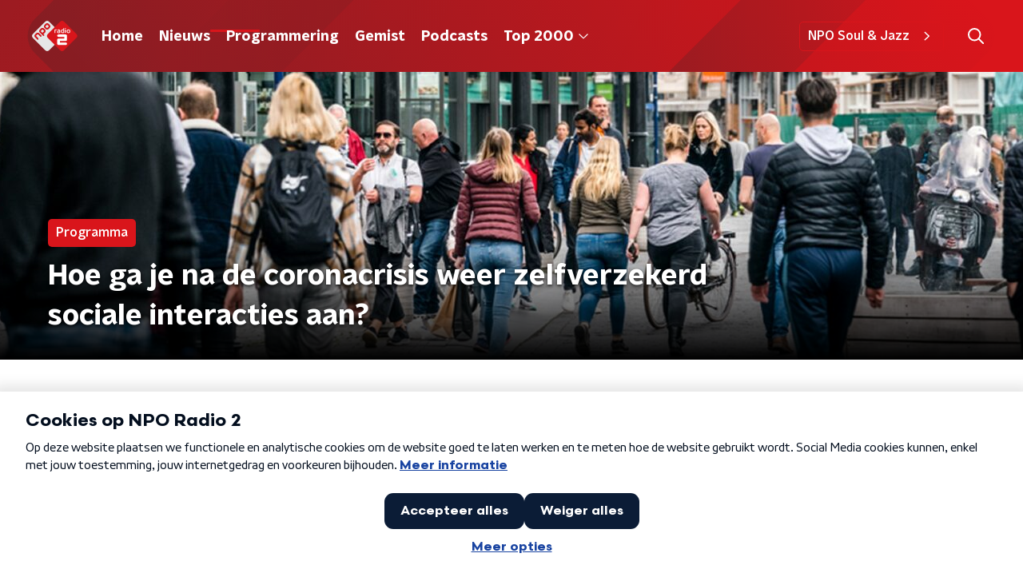

--- FILE ---
content_type: text/html; charset=utf-8
request_url: https://www.nporadio2.nl/nieuws/npo-radio-2/092bfa72-ad01-41fc-ad4e-cab4b9f75019/hoe-ga-je-na-de-coronacrisis-weer-zelfverzekerd-sociale-interacties-aan
body_size: 20487
content:
<!DOCTYPE html><html lang="nl"><head><meta charSet="utf-8"/><title>Hoe ga je na de coronacrisis weer zelfverzekerd sociale interacties aan? | NPO Radio 2</title><meta content="index, follow" name="robots"/><meta content="Het gebrek aan menselijk contact tijdens de coronacrisis heeft een enorme impact op sociaal vlak. Hoe gaan we straks weer sociale connecties aan? Sociale angst-coach Remko Beekman geeft een aantal handvaten voor na de coronacrisis. " name="description"/><meta content="Hoe ga je na de coronacrisis weer zelfverzekerd sociale interacties aan?" property="og:title"/><meta content="website" property="og:type"/><meta content="https://www.nporadio2.nl/nieuws/npo-radio-2/092bfa72-ad01-41fc-ad4e-cab4b9f75019/hoe-ga-je-na-de-coronacrisis-weer-zelfverzekerd-sociale-interacties-aan" property="og:url"/><meta content="NPO Radio 2" property="og:site_name"/><meta content="Het gebrek aan menselijk contact tijdens de coronacrisis heeft een enorme impact op sociaal vlak. Hoe gaan we straks weer sociale connecties aan? Sociale angst-coach Remko Beekman geeft een aantal handvaten voor na de coronacrisis.  " property="og:description"/><meta content="https://cms-assets.nporadio.nl/npoRadio2/archief/_videoThumbnail/3830659/straaaat.jpg?mtime=20210719115505&amp;focal=none&amp;tmtime=20210721031855" property="og:image"/><meta content="https://cms-assets.nporadio.nl/npoRadio2/archief/_videoThumbnail/3830659/straaaat.jpg?mtime=20210719115505&amp;focal=none&amp;tmtime=20210721031855" property="og:image:secure_url"/><meta content="Hoe ga je na de coronacrisis weer zelfverzekerd sociale interacties aan?" name="twitter:title"/><meta content="Het gebrek aan menselijk contact tijdens de coronacrisis heeft een enorme impact op sociaal vlak. Hoe gaan we straks weer sociale connecties aan? Sociale angst-coach Remko Beekman geeft een aantal handvaten voor na de coronacrisis.  " name="twitter:description"/><meta content="https://cms-assets.nporadio.nl/npoRadio2/archief/_videoThumbnail/3830659/straaaat.jpg?mtime=20210719115505&amp;focal=none&amp;tmtime=20210721031855" name="twitter:image"/><meta content="summary_large_image" name="twitter:card"/><link href="https://www.nporadio2.nl/nieuws/npo-radio-2/092bfa72-ad01-41fc-ad4e-cab4b9f75019/hoe-ga-je-na-de-coronacrisis-weer-zelfverzekerd-sociale-interacties-aan" rel="canonical"/><link href="https://www.nporadio2.nl/nieuws/rss" rel="alternate" title="Nieuws | NPO Radio 2" type="application/rss+xml"/><meta content="width=device-width, initial-scale=1" name="viewport"/><link href="/apple-touch-icon.png" rel="apple-touch-icon" sizes="180x180"/><link href="/favicon-32x32.png" rel="icon" sizes="32x32" type="image/png"/><link href="/favicon-16x16.png" rel="icon" sizes="16x16" type="image/png"/><link href="/site.webmanifest" rel="manifest"/><link color="#101010" href="/safari-pinned-tab.svg" rel="mask-icon"/><meta content="#22282E" name="msapplication-TileColor"/><meta content="#22282E" name="theme-color"/><meta content="only light" name="color-scheme"/><noscript><style>body .hidden_on_noscript { display: none; }</style></noscript><script type="application/ld+json">{"@context":"https://schema.org","@type":"NewsArticle","author":{"@type":"Organization","name":" "},"dateModified":"2021-02-08 16:27:00","datePublished":"2021-02-08 16:52:32","description":"<p>Het gebrek aan menselijk contact tijdens de coronacrisis heeft een enorme impact op sociaal vlak. Hoe gaan we straks weer sociale connecties aan? Sociale angst-coach Remko Beekman geeft een aantal handvaten voor na de coronacrisis. </p>","headline":"Hoe ga je na de coronacrisis weer zelfverzekerd sociale interacties aan?","image":["https://cms-assets.nporadio.nl/npoRadio2/archief/_videoThumbnail/3830659/straaaat.jpg?mtime=20210719115505&focal=none&tmtime=20210721031855"],"mainEntityOfPage":"https://www.nporadio2.nl/nieuws/npo-radio-2/092bfa72-ad01-41fc-ad4e-cab4b9f75019/hoe-ga-je-na-de-coronacrisis-weer-zelfverzekerd-sociale-interacties-aan","publisher":{"@type":"Organization","logo":{"@type":"ImageObject","height":200,"url":"https://www.nporadio2.nl/images/logo_radio2.png","width":200},"name":"NPO Radio 2"},"url":"https://www.nporadio2.nl/nieuws/npo-radio-2/092bfa72-ad01-41fc-ad4e-cab4b9f75019/hoe-ga-je-na-de-coronacrisis-weer-zelfverzekerd-sociale-interacties-aan"}</script><meta name="next-head-count" content="28"/><link rel="preload" href="/_next/static/css/ee16e49f08f08348.css" as="style"/><link rel="stylesheet" href="/_next/static/css/ee16e49f08f08348.css" data-n-g=""/><noscript data-n-css=""></noscript><script defer="" nomodule="" src="/_next/static/chunks/polyfills-c67a75d1b6f99dc8.js"></script><script defer="" src="/_next/static/chunks/5290.f8c631e3a1eaa470.js"></script><script defer="" src="/_next/static/chunks/7805.85284a2112587749.js"></script><script src="/_next/static/chunks/webpack-9f1ae882ff6d312e.js" defer=""></script><script src="/_next/static/chunks/framework-45ce3d09104a2cae.js" defer=""></script><script src="/_next/static/chunks/main-6c9de2843f486a63.js" defer=""></script><script src="/_next/static/chunks/pages/_app-3f36d0f3f40cd068.js" defer=""></script><script src="/_next/static/chunks/893ce3de-6eae4da1672ddf57.js" defer=""></script><script src="/_next/static/chunks/7b3ddd08-42b89039fcd123fb.js" defer=""></script><script src="/_next/static/chunks/e44137f9-e8cf7cd2f0cd4bfa.js" defer=""></script><script src="/_next/static/chunks/2821-360fa911f8a2b8a8.js" defer=""></script><script src="/_next/static/chunks/2040-d906f48682a820bb.js" defer=""></script><script src="/_next/static/chunks/138-3c09a25efcd617b1.js" defer=""></script><script src="/_next/static/chunks/1520-6caadb878b0d0244.js" defer=""></script><script src="/_next/static/chunks/3713-9dc92c8652efaea1.js" defer=""></script><script src="/_next/static/chunks/3797-9a4f247de29159cb.js" defer=""></script><script src="/_next/static/chunks/1950-bafe823c9c7a9ce8.js" defer=""></script><script src="/_next/static/chunks/5112-f2b9d04da84484cd.js" defer=""></script><script src="/_next/static/chunks/pages/nieuws/%5BcategorySlug%5D/%5BarticleId%5D/%5BarticleSlug%5D-8f64b0578a08d84b.js" defer=""></script><script src="/_next/static/4FPYqXNdwGKQWEVUwqv3K/_buildManifest.js" defer=""></script><script src="/_next/static/4FPYqXNdwGKQWEVUwqv3K/_ssgManifest.js" defer=""></script><style data-styled="" data-styled-version="5.3.5">.ijMzbA{aspect-ratio:16 / 9;width:100% !important;height:auto !important;}/*!sc*/
.ijMzbA .bmpui-npo-player{--npo-player-primarycolor:#d9151b;--npo-player-primarycolor-light:#d9151b;}/*!sc*/
.ijMzbA[data-has-player-error].bitmovinplayer-container{display:none !important;}/*!sc*/
data-styled.g22[id="sc-8bcc7a8e-0"]{content:"ijMzbA,"}/*!sc*/
.jXsPTz{position:fixed;left:0;bottom:-1px;right:0;height:75px;background:rgba(9,9,9,0.75);border-top:1px solid rgba(95,95,95,0.65);-webkit-backdrop-filter:blur(6px);backdrop-filter:blur(6px);z-index:9;-webkit-user-select:none;-moz-user-select:none;-ms-user-select:none;user-select:none;-webkit-transition:height 0.25s ease-out;transition:height 0.25s ease-out;padding-bottom:env(safe-area-inset-bottom,0);}/*!sc*/
@media (min-width:1200px){.jXsPTz{height:86px;}}/*!sc*/
@media print{.jXsPTz{display:none;}}/*!sc*/
data-styled.g69[id="sc-627673f7-0"]{content:"jXsPTz,"}/*!sc*/
.kJdjvG{position:absolute;top:0;left:0;right:0;height:75px;-webkit-transition:height 0.15s ease-out,-webkit-transform 0.15s ease-in,top 0.25s ease-out;-webkit-transition:height 0.15s ease-out,transform 0.15s ease-in,top 0.25s ease-out;transition:height 0.15s ease-out,transform 0.15s ease-in,top 0.25s ease-out;-webkit-transform:translateY(0);-ms-transform:translateY(0);transform:translateY(0);}/*!sc*/
@media (min-width:1200px){.kJdjvG{height:86px;}}/*!sc*/
data-styled.g70[id="sc-627673f7-1"]{content:"kJdjvG,"}/*!sc*/
.bwcALN{display:-webkit-box;display:-webkit-flex;display:-ms-flexbox;display:flex;-webkit-align-items:center;-webkit-box-align:center;-ms-flex-align:center;align-items:center;-webkit-flex-wrap:nowrap;-ms-flex-wrap:nowrap;flex-wrap:nowrap;-webkit-box-pack:justify;-webkit-justify-content:space-between;-ms-flex-pack:justify;justify-content:space-between;height:74px;}/*!sc*/
@media (min-width:1200px){.bwcALN{height:85px;}}/*!sc*/
data-styled.g71[id="sc-627673f7-2"]{content:"bwcALN,"}/*!sc*/
.ddpthC{display:block;position:absolute;left:0;right:75px;bottom:0;top:0;background:transparent;z-index:1;cursor:pointer;}/*!sc*/
@media (min-width:1200px){.ddpthC{right:calc(50vw + 194px);}}/*!sc*/
data-styled.g72[id="sc-627673f7-3"]{content:"ddpthC,"}/*!sc*/
@page{size:A4;margin:0;}/*!sc*/
html,body{min-block-size:100%;}/*!sc*/
body{background-color:#fff;-webkit-font-smoothing:antialiased;margin:0;min-inline-size:320px;padding:0;}/*!sc*/
p,h1,h2,h3,h4,h5,h6{margin:0 0 15px;word-break:break-word;}/*!sc*/
h1,h2{font-size:24px;line-height:1.3;}/*!sc*/
@media (min-width:1200px){h1,h2{font-size:20px;line-height:1.4;}}/*!sc*/
h1,h2,h3{font-family:'NPO Nova Headline',sans-serif;font-weight:700;}/*!sc*/
h1 > *,h2 > *,h3 > *{font-family:inherit !important;font-weight:inherit !important;}/*!sc*/
div,p,h3,li{font-size:16px;line-height:1.6;}/*!sc*/
@media (min-width:1200px){div,p,h3,li{font-size:18px;}}/*!sc*/
strong,h4,h5,h6{font-family:'NPO Nova Text',sans-serif;font-weight:550;}/*!sc*/
em{font-feature-settings:'ss01';}/*!sc*/
body,article,aside,section,div,p,table,ul{font-family:'NPO Nova Text',sans-serif;font-weight:400;}/*!sc*/
:where(button,input,select,textarea){font:inherit;}/*!sc*/
@media print{body{-webkit-print-color-adjust:exact !important;print-color-adjust:exact !important;}div:not(.printable){visibility:hidden;}.printable div{visibility:visible;}header{display:none;}footer{display:none;}}/*!sc*/
data-styled.g91[id="sc-global-tWaEe1"]{content:"sc-global-tWaEe1,"}/*!sc*/
.hyigYc{padding:0 20px;margin:0 auto;max-width:1200px;position:relative;}/*!sc*/
@media (min-width:768px){.hyigYc{padding:0 25px;}}/*!sc*/
data-styled.g103[id="sc-acc4007a-0"]{content:"hyigYc,"}/*!sc*/
.gJjOOt{color:#fff;margin:8px 10px 0 5px;padding:3px;position:relative;display:-webkit-box;display:-webkit-flex;display:-ms-flexbox;display:flex;-webkit-align-items:center;-webkit-box-align:center;-ms-flex-align:center;align-items:center;}/*!sc*/
.gJjOOt:before{background-color:#d9151b;border-radius:2px;content:'';display:block;inline-size:4px;inset-block:5px 3px;inset-inline-start:-5px;position:absolute;}/*!sc*/
@media (min-width:1200px){.gJjOOt{margin-block-end:12px;max-inline-size:75%;}}/*!sc*/
data-styled.g104[id="sc-c8ae5f4a-0"]{content:"gJjOOt,"}/*!sc*/
.laLOgd{-webkit-box-orient:vertical;border-radius:2px;display:-webkit-box;font-size:22px;-webkit-line-clamp:4;line-height:1.4;margin-block-end:0;margin-inline-start:-3px;overflow:hidden;padding-inline-start:15px;text-shadow:0 2px 4px rgb(0 0 0 / 0.75);}/*!sc*/
@media (min-width:1200px){.laLOgd{font-size:28px;-webkit-line-clamp:2;}}/*!sc*/
@media (min-width:1200px){.laLOgd{font-size:36px;-webkit-line-clamp:4;}}/*!sc*/
@media (min-width:1344px){.laLOgd{-webkit-line-clamp:4;}}/*!sc*/
data-styled.g105[id="sc-c8ae5f4a-1"]{content:"laLOgd,"}/*!sc*/
.grNnqK{-webkit-align-items:center;-webkit-box-align:center;-ms-flex-align:center;align-items:center;border-radius:2px;display:-webkit-inline-box;display:-webkit-inline-flex;display:-ms-inline-flexbox;display:inline-flex;font-size:0.9375rem;font-weight:550;gap:8px;padding:3px 6px;white-space:nowrap;background:#d9151b;color:#fff;}/*!sc*/
@media (min-width:1200px){.grNnqK{border-radius:5px;font-size:1rem;padding:5px 10px;}}/*!sc*/
data-styled.g107[id="sc-b8198653-0"]{content:"grNnqK,"}/*!sc*/
.hdLoMl{display:-webkit-box;display:-webkit-flex;display:-ms-flexbox;display:flex;-webkit-flex-direction:row;-ms-flex-direction:row;flex-direction:row;gap:20px;}/*!sc*/
@media (min-width:1344px){.hdLoMl{-webkit-flex-direction:row;-ms-flex-direction:row;flex-direction:row;}}/*!sc*/
data-styled.g108[id="sc-e7fd9719-0"]{content:"hdLoMl,"}/*!sc*/
.fnpMGI{position:absolute;bottom:0;left:0;padding:15px 0;width:100%;box-sizing:border-box;}/*!sc*/
data-styled.g109[id="sc-e7fd9719-1"]{content:"fnpMGI,"}/*!sc*/
.iwjkRo{margin-left:20px;height:100%;}/*!sc*/
data-styled.g110[id="sc-e7fd9719-2"]{content:"iwjkRo,"}/*!sc*/
.jMMHHE{height:360px;position:relative;overflow:hidden;z-index:0;}/*!sc*/
@media (min-width:1344px){.jMMHHE{height:450px;}}/*!sc*/
data-styled.g115[id="sc-8cb63c32-0"]{content:"jMMHHE,"}/*!sc*/
.hJSuku{height:100%;background-image:url("https://cms-assets.nporadio.nl/npoRadio2/archief/_articleHeaderM/3830659/straaaat.jpg?mtime=20210719115505&focal=none&tmtime=20210721031852");background-size:cover;background-repeat:no-repeat;background-position:center center;}/*!sc*/
@media (min-width:1200px){.hJSuku{max-width:1400px;margin:0 auto;background-color:initial;background-size:1400px;}}/*!sc*/
@media (max-width:767px){.hJSuku{background-image:url(https://cms-assets.nporadio.nl/npoRadio2/archief/_articleHeaderS/3830659/straaaat.jpg?mtime=20210719115505&focal=none&tmtime=20210721031853);}}/*!sc*/
.hJSuku:before{content:'';background-image:linear-gradient(to bottom,rgba(0,0,0,0),rgba(0,0,0,1));height:60px;position:absolute;bottom:0;left:0;right:0;}/*!sc*/
@media (min-width:1200px){.hJSuku:before{height:150px;}}/*!sc*/
data-styled.g116[id="sc-8cb63c32-1"]{content:"hJSuku,"}/*!sc*/
.bEOBjm{background-color:#000;}/*!sc*/
data-styled.g117[id="sc-c0d67b74-0"]{content:"bEOBjm,"}/*!sc*/
.kqpLBZ{--padding:13px 0 16px;padding:var(--padding);position:relative;overflow:hidden;}/*!sc*/
#chart .sc-aef9f26a-0{overflow:visible;}/*!sc*/
@media (min-width:768px){.kqpLBZ{--padding:25px 0 26px;}}/*!sc*/
.pNCwP{--padding:13px 0 16px;background:#22282e;padding:var(--padding);position:relative;overflow:hidden;}/*!sc*/
#chart .sc-aef9f26a-0{overflow:visible;}/*!sc*/
@media (min-width:768px){.pNCwP{--padding:25px 0 26px;}}/*!sc*/
data-styled.g136[id="sc-aef9f26a-0"]{content:"kqpLBZ,pNCwP,"}/*!sc*/
.gyUMYM{-webkit-block-size:100%;-ms-flex-block-size:100%;block-size:100%;inline-size:100%;inset:0;max-block-size:2000px;position:absolute;}/*!sc*/
data-styled.g137[id="sc-aef9f26a-1"]{content:"gyUMYM,"}/*!sc*/
.fTyknB{height:100%;width:100%;}/*!sc*/
data-styled.g154[id="sc-ccc38220-0"]{content:"fTyknB,"}/*!sc*/
.gNqsma{background:none;color:inherit;border:none;padding:0;font:inherit;cursor:pointer;-webkit-align-items:center;-webkit-box-align:center;-ms-flex-align:center;align-items:center;background:#d9151b;border-radius:5px;box-shadow:0px 2px 7px 1px rgba(0,0,0,0.1);color:var(--accent-color);display:-webkit-box;display:-webkit-flex;display:-ms-flexbox;display:flex;height:24px;-webkit-box-pack:center;-webkit-justify-content:center;-ms-flex-pack:center;justify-content:center;width:24px;}/*!sc*/
.gNqsma:hover{cursor:pointer;}/*!sc*/
.gNqsma:focus{outline:2px solid #5b5bff;}/*!sc*/
data-styled.g155[id="sc-ccc38220-1"]{content:"gNqsma,"}/*!sc*/
.fUggFS{fill:#fff;}/*!sc*/
data-styled.g156[id="sc-ccc38220-2"]{content:"fUggFS,"}/*!sc*/
.dSSskv line,.dSSskv circle{stroke:currentColor;}/*!sc*/
data-styled.g166[id="sc-eee812e5-0"]{content:"dSSskv,"}/*!sc*/
.iuPOkY{z-index:1;}/*!sc*/
@media (min-width:1200px){.iuPOkY{margin-right:20px;}}/*!sc*/
data-styled.g170[id="sc-6119ae5a-1"]{content:"iuPOkY,"}/*!sc*/
.bqIinL{display:-webkit-box;display:-webkit-flex;display:-ms-flexbox;display:flex;-webkit-box-pack:justify;-webkit-justify-content:space-between;-ms-flex-pack:justify;justify-content:space-between;-webkit-align-items:center;-webkit-box-align:center;-ms-flex-align:center;align-items:center;margin:0 auto;padding-left:10px;padding-right:10px;max-width:1200px;position:relative;height:100%;}/*!sc*/
@media (min-width:1200px){.bqIinL{padding-left:0px;padding-right:0px;}}/*!sc*/
data-styled.g171[id="sc-6119ae5a-2"]{content:"bqIinL,"}/*!sc*/
.hHlCOw{outline:2px solid transparent;outline-offset:2px;-webkit-transition:outline-color 200ms;transition:outline-color 200ms;font-family:'NPO Nova Headline',sans-serif;font-weight:700;-webkit-text-decoration:none;text-decoration:none;border-radius:5px;color:#fff;cursor:pointer;display:inline-block;font-size:18px;line-height:1;padding:7px 10px 6px 10px;position:relative;-webkit-transition:outline-color 200ms,background-color 200ms,color 200ms;transition:outline-color 200ms,background-color 200ms,color 200ms;}/*!sc*/
.hHlCOw:focus-visible{outline-color:#5b5bff;}/*!sc*/
.hHlCOw:hover{background:#d9151b;color:#fff;}/*!sc*/
.hHlCOw:hover:after{opacity:0;}/*!sc*/
.hHlCOw:active{background:#d9151b;color:#fff;}/*!sc*/
.hHlCOw:active:after{opacity:0;}/*!sc*/
.hHlCOw:after{-webkit-transition:background-color 200ms;transition:background-color 200ms;--offset:22px;-webkit-block-size:3px;-ms-flex-block-size:3px;block-size:3px;border-radius:5px;content:'';opacity:0;position:absolute;-webkit-inset-block-end:0;-ms-inlrock-end:0;inset-block-end:0;inset-inline-start:calc(var(--offset) / 2);inline-size:calc(100% - var(--offset));}/*!sc*/
.bFpvQM{outline:2px solid transparent;outline-offset:2px;-webkit-transition:outline-color 200ms;transition:outline-color 200ms;font-family:'NPO Nova Headline',sans-serif;font-weight:700;-webkit-text-decoration:none;text-decoration:none;border-radius:5px;color:#fff;cursor:pointer;display:inline-block;font-size:18px;line-height:1;padding:7px 10px 6px 10px;position:relative;-webkit-transition:outline-color 200ms,background-color 200ms,color 200ms;transition:outline-color 200ms,background-color 200ms,color 200ms;opacity:1;}/*!sc*/
.bFpvQM:focus-visible{outline-color:#5b5bff;}/*!sc*/
.bFpvQM:hover{background:#d9151b;color:#fff;}/*!sc*/
.bFpvQM:hover:after{opacity:0;}/*!sc*/
.bFpvQM:active{background:#d9151b;color:#fff;}/*!sc*/
.bFpvQM:active:after{opacity:0;}/*!sc*/
.bFpvQM:after{-webkit-transition:background-color 200ms;transition:background-color 200ms;--offset:22px;-webkit-block-size:3px;-ms-flex-block-size:3px;block-size:3px;border-radius:5px;content:'';opacity:0;position:absolute;-webkit-inset-block-end:0;-ms-inlrock-end:0;inset-block-end:0;inset-inline-start:calc(var(--offset) / 2);inline-size:calc(100% - var(--offset));}/*!sc*/
.bFpvQM:after{background-color:#d9151b;opacity:1;}/*!sc*/
data-styled.g172[id="sc-6119ae5a-3"]{content:"hHlCOw,bFpvQM,"}/*!sc*/
.lpoxkQ{position:absolute;top:0;left:0;right:0;min-width:320px;height:60px;z-index:4;}/*!sc*/
@media (min-width:768px){.lpoxkQ{height:70px;}}/*!sc*/
@media (min-width:1200px){.lpoxkQ{height:90px;}}/*!sc*/
data-styled.g173[id="sc-6119ae5a-4"]{content:"lpoxkQ,"}/*!sc*/
.cJysQT{-webkit-align-items:center;-webkit-box-align:center;-ms-flex-align:center;align-items:center;display:-webkit-box;display:-webkit-flex;display:-ms-flexbox;display:flex;left:50%;margin:0;position:absolute;-webkit-transform:translate(-50%,0);-ms-transform:translate(-50%,0);transform:translate(-50%,0);}/*!sc*/
@media (min-width:1200px){.cJysQT{position:relative;left:0;-webkit-transform:none;-ms-transform:none;transform:none;}}/*!sc*/
data-styled.g174[id="sc-6119ae5a-5"]{content:"cJysQT,"}/*!sc*/
@media (max-width:1199px){.jVyRTC{display:none;}}/*!sc*/
data-styled.g175[id="sc-6119ae5a-6"]{content:"jVyRTC,"}/*!sc*/
.cytOPL{display:-webkit-box;display:-webkit-flex;display:-ms-flexbox;display:flex;-webkit-align-items:center;-webkit-box-align:center;-ms-flex-align:center;align-items:center;-webkit-box-pack:center;-webkit-justify-content:center;-ms-flex-pack:center;justify-content:center;-webkit-tap-highlight-color:rgba(0,0,0,0);cursor:pointer;border:none;background:transparent;box-sizing:content-box;border-radius:5px;padding:0;color:#fff;outline:2px solid transparent;outline-offset:2px;-webkit-transition:outline-color 200ms;transition:outline-color 200ms;-webkit-transition:background-color 200ms;transition:background-color 200ms;height:37px;width:39px;}/*!sc*/
.cytOPL:hover{color:#fff;background:#d9151b;}/*!sc*/
.cytOPL:active{background-color:#9e0101;color:#fff;}/*!sc*/
.cytOPL:focus-visible{outline-color:#5b5bff;}/*!sc*/
data-styled.g176[id="sc-6119ae5a-7"]{content:"cytOPL,"}/*!sc*/
.cESczn svg{height:22px;width:22px;}/*!sc*/
@media (min-width:1200px){.cESczn{display:none;}}/*!sc*/
data-styled.g177[id="sc-6119ae5a-8"]{content:"cESczn,"}/*!sc*/
.hkRJdw{outline:2px solid transparent;outline-offset:2px;-webkit-transition:outline-color 200ms;transition:outline-color 200ms;-webkit-transition:background-color 200ms;transition:background-color 200ms;-webkit-text-decoration:none;text-decoration:none;line-height:1;cursor:pointer;display:-webkit-box;display:-webkit-flex;display:-ms-flexbox;display:flex;-webkit-align-items:center;-webkit-box-align:center;-ms-flex-align:center;align-items:center;margin-right:20px;height:35px;padding-left:10px;padding-right:10px;font-size:16px;font-family:'NPO Nova Text',sans-serif;font-weight:550;color:#fff;border:1px solid;background:transparent;border-color:#d9151b;border-radius:5px;}/*!sc*/
.hkRJdw:focus-visible{outline-color:#5b5bff;}/*!sc*/
.hkRJdw:hover{background:#d9151b;color:#fff;}/*!sc*/
.hkRJdw:active{border-color:#9e0101;background:#9e0101;}/*!sc*/
@media (max-width:1199px){.hkRJdw{display:none;}}/*!sc*/
data-styled.g178[id="sc-6119ae5a-9"]{content:"hkRJdw,"}/*!sc*/
.fdSxX{display:block;max-width:120px;height:27px;outline:2px solid transparent;outline-offset:2px;-webkit-transition:outline-color 200ms;transition:outline-color 200ms;}/*!sc*/
@media (min-width:1200px){.fdSxX{height:38px;}}/*!sc*/
.fdSxX:focus-visible{outline-color:#5b5bff;}/*!sc*/
data-styled.g180[id="sc-6119ae5a-11"]{content:"fdSxX,"}/*!sc*/
.SHtHX{display:inline-block;height:20px;width:20px;}/*!sc*/
data-styled.g181[id="sc-6119ae5a-12"]{content:"SHtHX,"}/*!sc*/
.cWZgVf{display:-webkit-box;display:-webkit-flex;display:-ms-flexbox;display:flex;-webkit-align-items:center;-webkit-box-align:center;-ms-flex-align:center;align-items:center;}/*!sc*/
data-styled.g182[id="sc-6119ae5a-13"]{content:"cWZgVf,"}/*!sc*/
.hROcEd{position:fixed;left:0;top:0;bottom:0;width:280px;background-color:#1F272D;padding:20px;-webkit-transform:translate3d(-330px,0,0);-ms-transform:translate3d(-330px,0,0);transform:translate3d(-330px,0,0);-webkit-transition:all 0.2s ease-out;transition:all 0.2s ease-out;z-index:10;overflow:hidden auto;}/*!sc*/
.hROcEd ul{margin:15px 0;padding:0;list-style:none;}/*!sc*/
.hROcEd li{padding:10px 0;margin-bottom:10px;-webkit-transition:all 0.35s ease-out;transition:all 0.35s ease-out;}/*!sc*/
@media (max-width:320px){.hROcEd li{padding:4px 0;}}/*!sc*/
data-styled.g183[id="sc-a6ca196e-0"]{content:"hROcEd,"}/*!sc*/
.grZeO path{fill:#101010;}/*!sc*/
data-styled.g235[id="sc-98b86276-0"]{content:"grZeO,"}/*!sc*/
.gDtjFe{color:#fff;font-size:1rem;line-height:22px;margin:0 0 25px;}/*!sc*/
data-styled.g237[id="sc-17cac0f3-0"]{content:"gDtjFe,"}/*!sc*/
.bjgPFn{padding:15px;height:56px;width:100%;box-sizing:border-box;background-color:#fff;border-radius:5px;border:none;font-size:16px;line-height:56px;}/*!sc*/
.bjgPFn::-webkit-input-placeholder{color:#101010;font-family:'NPO Nova Text',sans-serif;}/*!sc*/
.bjgPFn::-moz-placeholder{color:#101010;font-family:'NPO Nova Text',sans-serif;}/*!sc*/
.bjgPFn:-ms-input-placeholder{color:#101010;font-family:'NPO Nova Text',sans-serif;}/*!sc*/
.bjgPFn::placeholder{color:#101010;font-family:'NPO Nova Text',sans-serif;}/*!sc*/
.bjgPFn[data-has-error='true']{border:5px #d9151b solid;color:#d9151b;outline:none;}/*!sc*/
data-styled.g238[id="sc-73cc6105-0"]{content:"bjgPFn,"}/*!sc*/
.bZGfWg{position:relative;}/*!sc*/
data-styled.g239[id="sc-78f67ecb-0"]{content:"bZGfWg,"}/*!sc*/
.hDpabu{padding-right:53px;}/*!sc*/
data-styled.g240[id="sc-78f67ecb-1"]{content:"hDpabu,"}/*!sc*/
.bVgNrU{position:absolute;top:12px;right:12px;z-index:5;width:32px;height:32px;}/*!sc*/
data-styled.g241[id="sc-78f67ecb-2"]{content:"bVgNrU,"}/*!sc*/
.eZbiVn{margin-top:10px;}/*!sc*/
data-styled.g242[id="sc-78f67ecb-3"]{content:"eZbiVn,"}/*!sc*/
.gELObD{margin:0 0 15px;font-size:20px;color:#fff;font-family:'NPO Nova Headline',sans-serif;font-weight:700;font-style:normal;}/*!sc*/
@media (min-width:768px){.gELObD{font-size:25px;}}/*!sc*/
data-styled.g244[id="sc-9e5adb19-0"]{content:"gELObD,"}/*!sc*/
.fjjiye{-webkit-text-decoration:none;text-decoration:none;font-size:16px;line-height:22px;color:#fff;font-family:'NPO Nova Text',sans-serif;font-weight:400;}/*!sc*/
.fjjiye:hover{-webkit-text-decoration:underline;text-decoration:underline;}/*!sc*/
data-styled.g245[id="sc-59bc36ab-0"]{content:"fjjiye,"}/*!sc*/
.dNoDVw{padding:0 20px;min-height:140px;width:100%;}/*!sc*/
.dNoDVw:first-child{padding-left:0;border-right:1px solid #f1f1f1;}/*!sc*/
@media (min-width:768px){.dNoDVw{padding:0 50px;border-right:2px solid #f1f1f1;}.dNoDVw:first-child{border-right:2px solid #f1f1f1;}}/*!sc*/
.dNoDVw:last-child{padding-right:0;}/*!sc*/
.dNoDVw ul{margin:0;padding:0;list-style:none;}/*!sc*/
.dNoDVw li{padding:3px 0;margin:0;}/*!sc*/
.dNoDVw .sc-59bc36ab-0{display:inline-block;padding:5px 3px;margin-left:-3px;}/*!sc*/
@media (min-width:768px){.dNoDVw .sc-59bc36ab-0{font-size:18px;}}/*!sc*/
data-styled.g246[id="sc-59bc36ab-1"]{content:"dNoDVw,"}/*!sc*/
.gzjjML{position:relative;width:100%;height:60px;}/*!sc*/
@media (min-width:768px){.gzjjML{height:70px;}}/*!sc*/
@media (min-width:1200px){.gzjjML{height:90px;}}/*!sc*/
data-styled.g247[id="sc-d8f0e8a6-0"]{content:"gzjjML,"}/*!sc*/
.eIcSXW{background:linear-gradient(295deg,#d9151b 11%,#9c1b21 100%);}/*!sc*/
data-styled.g248[id="sc-91231c2c-0"]{content:"eIcSXW,"}/*!sc*/
.dBNhKa{background:url(/svg/header-small.svg) center/cover no-repeat;-webkit-block-size:100%;-ms-flex-block-size:100%;block-size:100%;inline-size:100%;}/*!sc*/
data-styled.g249[id="sc-91231c2c-1"]{content:"dBNhKa,"}/*!sc*/
.hgQmFy{display:-webkit-box;display:-webkit-flex;display:-ms-flexbox;display:flex;-webkit-align-content:center;-ms-flex-line-pack:center;align-content:center;-webkit-box-pack:start;-webkit-justify-content:flex-start;-ms-flex-pack:start;justify-content:flex-start;min-height:19px;}/*!sc*/
.hgQmFy svg{display:block;margin:6px;}/*!sc*/
@media (max-width:768px){.hgQmFy{-webkit-order:-1;-ms-flex-order:-1;order:-1;margin-bottom:15px;}}/*!sc*/
data-styled.g270[id="sc-60eb2d28-0"]{content:"hgQmFy,"}/*!sc*/
.xPOQc{background:linear-gradient(253deg,#d9151b 14%,#22282e 100%);}/*!sc*/
data-styled.g271[id="sc-60eb2d28-1"]{content:"xPOQc,"}/*!sc*/
.jOKHp{background:url(/svg/footer.svg) center/cover no-repeat;padding-bottom:75px;}/*!sc*/
@media (min-width:1200px){.jOKHp{padding-bottom:85px;}}/*!sc*/
data-styled.g272[id="sc-60eb2d28-2"]{content:"jOKHp,"}/*!sc*/
.jvmtRd{padding:25px 20px;}/*!sc*/
@media (min-width:768px){.jvmtRd{padding:50px 25px;}}/*!sc*/
data-styled.g273[id="sc-60eb2d28-3"]{content:"jvmtRd,"}/*!sc*/
.dVSZHk{color:#fff;display:-webkit-box;display:-webkit-flex;display:-ms-flexbox;display:flex;font-family:'NPO Nova Headline',sans-serif;font-size:18px;font-weight:700;line-height:35px;margin-bottom:35px;padding:0;}/*!sc*/
@media (min-width:600px){.dVSZHk{font-size:20px;}}/*!sc*/
@media (min-width:768px){.dVSZHk{font-size:26px;line-height:50px;margin-bottom:50px;padding:0;}}/*!sc*/
@media (min-width:1200px){.dVSZHk{font-size:28px;}}/*!sc*/
data-styled.g274[id="sc-60eb2d28-4"]{content:"dVSZHk,"}/*!sc*/
.ivGfHq{margin-right:15px;width:50px;}/*!sc*/
@media (min-width:768px){.ivGfHq{width:75px;}}/*!sc*/
data-styled.g275[id="sc-60eb2d28-5"]{content:"ivGfHq,"}/*!sc*/
.YGjna{-webkit-text-decoration:none;text-decoration:none;font-size:16px;line-height:22px;color:#fff;font-family:'NPO Nova Text',sans-serif;font-weight:400;}/*!sc*/
.YGjna:hover{-webkit-text-decoration:underline;text-decoration:underline;}/*!sc*/
data-styled.g276[id="sc-60eb2d28-6"]{content:"YGjna,"}/*!sc*/
.gFFacm{display:-webkit-box;display:-webkit-flex;display:-ms-flexbox;display:flex;-webkit-align-items:stretch;-webkit-box-align:stretch;-ms-flex-align:stretch;align-items:stretch;-webkit-box-pack:start;-webkit-justify-content:flex-start;-ms-flex-pack:start;justify-content:flex-start;width:100%;min-height:150px;}/*!sc*/
.gFFacm a{border-bottom:2px solid transparent;}/*!sc*/
.gFFacm a:hover{-webkit-text-decoration:none;text-decoration:none;border-bottom:2px solid #d9151b;}/*!sc*/
data-styled.g277[id="sc-60eb2d28-7"]{content:"gFFacm,"}/*!sc*/
.gNReHA{display:-webkit-box;display:-webkit-flex;display:-ms-flexbox;display:flex;padding:25px 0;-webkit-align-items:center;-webkit-box-align:center;-ms-flex-align:center;align-items:center;-webkit-box-pack:justify;-webkit-justify-content:space-between;-ms-flex-pack:justify;justify-content:space-between;}/*!sc*/
data-styled.g278[id="sc-60eb2d28-8"]{content:"gNReHA,"}/*!sc*/
.jpCcvh{font-family:'NPO Nova Text',sans-serif;font-weight:400;}/*!sc*/
@media (min-width:768px){.jpCcvh{font-size:18px;}}/*!sc*/
data-styled.g279[id="sc-60eb2d28-9"]{content:"jpCcvh,"}/*!sc*/
.gJksjo{display:-webkit-box;display:-webkit-flex;display:-ms-flexbox;display:flex;-webkit-align-items:center;-webkit-box-align:center;-ms-flex-align:center;align-items:center;}/*!sc*/
@media (min-width:768px){.gJksjo{-webkit-box-pack:end;-webkit-justify-content:flex-end;-ms-flex-pack:end;justify-content:flex-end;}}/*!sc*/
.gJksjo > p{margin-bottom:0;}/*!sc*/
data-styled.g280[id="sc-60eb2d28-10"]{content:"gJksjo,"}/*!sc*/
.dcpOWp{min-height:150px;margin-top:50px;width:100%;color:#fff;}/*!sc*/
@media (min-width:768px){.dcpOWp{margin-top:0;padding-left:50px;}}/*!sc*/
.dcpOWp .sc-78f67ecb-3{font-family:'NPO Nova Text',sans-serif;font-weight:400;color:#fff;position:absolute;}/*!sc*/
@media (min-width:768px){.dcpOWp .sc-78f67ecb-3{font-size:18px;margin:20px 0 0 0;}}/*!sc*/
data-styled.g281[id="sc-60eb2d28-11"]{content:"dcpOWp,"}/*!sc*/
.kTOxMu{display:-webkit-box;display:-webkit-flex;display:-ms-flexbox;display:flex;-webkit-flex-direction:column;-ms-flex-direction:column;flex-direction:column;-webkit-align-items:flex-start;-webkit-box-align:flex-start;-ms-flex-align:flex-start;align-items:flex-start;}/*!sc*/
@media (min-width:768px){.kTOxMu{-webkit-flex:1 1;-ms-flex:1 1;flex:1 1;-webkit-flex-direction:row;-ms-flex-direction:row;flex-direction:row;margin:0 auto;max-width:1200px;}}/*!sc*/
data-styled.g282[id="sc-60eb2d28-12"]{content:"kTOxMu,"}/*!sc*/
.bGahpI{display:-webkit-box;display:-webkit-flex;display:-ms-flexbox;display:flex;width:100%;-webkit-flex-direction:column;-ms-flex-direction:column;flex-direction:column;}/*!sc*/
@media (min-width:768px){.bGahpI{-webkit-flex-direction:row;-ms-flex-direction:row;flex-direction:row;-webkit-align-items:center;-webkit-box-align:center;-ms-flex-align:center;align-items:center;-webkit-box-pack:justify;-webkit-justify-content:space-between;-ms-flex-pack:justify;justify-content:space-between;}}/*!sc*/
data-styled.g283[id="sc-60eb2d28-13"]{content:"bGahpI,"}/*!sc*/
@media (min-width:768px){.jzUmGy{width:30%;}.jzUmGy > p{margin:0;}}/*!sc*/
data-styled.g284[id="sc-60eb2d28-14"]{content:"jzUmGy,"}/*!sc*/
.gJifsV{display:-webkit-box;display:-webkit-flex;display:-ms-flexbox;display:flex;-webkit-flex-wrap:wrap;-ms-flex-wrap:wrap;flex-wrap:wrap;gap:0 12px;}/*!sc*/
.gJifsV a{border-bottom:2px solid transparent;}/*!sc*/
.gJifsV a:hover{-webkit-text-decoration:none;text-decoration:none;border-bottom:2px solid #d9151b;}/*!sc*/
data-styled.g285[id="sc-60eb2d28-15"]{content:"gJifsV,"}/*!sc*/
.ffcfYP{height:32px;margin-left:10px;}/*!sc*/
data-styled.g286[id="sc-60eb2d28-16"]{content:"ffcfYP,"}/*!sc*/
.ftfjWQ a{-webkit-text-decoration:none;text-decoration:none;font-family:'NPO Nova Text',sans-serif;font-weight:400;font-size:16px;line-height:22px;color:#fff;border-bottom:2px solid transparent;}/*!sc*/
.ftfjWQ a:hover{border-bottom:2px solid #d9151b;}/*!sc*/
data-styled.g287[id="sc-60eb2d28-17"]{content:"ftfjWQ,"}/*!sc*/
.kZsXRn{--padding-bottom:20px;display:-webkit-box;display:-webkit-flex;display:-ms-flexbox;display:flex;margin:0;padding:10px 0 var(--padding-bottom);-webkit-align-items:flex-start;-webkit-box-align:flex-start;-ms-flex-align:flex-start;align-items:flex-start;}/*!sc*/
@media (min-width:600px){.kZsXRn{--padding-bottom:15px;}}/*!sc*/
@media (min-width:1200px){.kZsXRn{--padding-bottom:30px;}}/*!sc*/
data-styled.g309[id="sc-de153955-0"]{content:"kZsXRn,"}/*!sc*/
.kHAvni{-webkit-align-items:center;-webkit-box-align:center;-ms-flex-align:center;align-items:center;color:#d9151b;cursor:pointer;display:-webkit-box;display:-webkit-flex;display:-ms-flexbox;display:flex;font-weight:550;-webkit-text-decoration:none;text-decoration:none;}/*!sc*/
@media (hover:hover){.kHAvni:hover{-webkit-text-decoration:underline;text-decoration:underline;}}/*!sc*/
data-styled.g310[id="sc-de153955-1"]{content:"kHAvni,"}/*!sc*/
.dsEpor{display:-webkit-box;display:-webkit-flex;display:-ms-flexbox;display:flex;-webkit-align-items:center;-webkit-box-align:center;-ms-flex-align:center;align-items:center;white-space:nowrap;color:#101010;}/*!sc*/
.dsEpor > span{overflow:hidden;text-overflow:ellipsis;}/*!sc*/
.dsEpor > svg{padding:0 8px;}/*!sc*/
.dsEpor > svg [data-fill-color]{fill:#101010;}/*!sc*/
.dsEpor:last-child{overflow:hidden;}/*!sc*/
.dsEpor:last-child > svg{display:none;}/*!sc*/
data-styled.g311[id="sc-de153955-2"]{content:"dsEpor,"}/*!sc*/
.gvMLxs g > g{fill:#101010;}/*!sc*/
data-styled.g347[id="sc-6b03b9a5-0"]{content:"gvMLxs,"}/*!sc*/
.eTevYg g > g{fill:#101010;}/*!sc*/
data-styled.g348[id="sc-529b2cf0-0"]{content:"eTevYg,"}/*!sc*/
.isbQPp{display:-webkit-box;display:-webkit-flex;display:-ms-flexbox;display:flex;-webkit-align-items:center;-webkit-box-align:center;-ms-flex-align:center;align-items:center;-webkit-box-pack:end;-webkit-justify-content:flex-end;-ms-flex-pack:end;justify-content:flex-end;}/*!sc*/
.isbQPp svg{padding:8px;}/*!sc*/
data-styled.g349[id="sc-f66bd562-0"]{content:"isbQPp,"}/*!sc*/
.lfsCFr{display:-webkit-box;display:-webkit-flex;display:-ms-flexbox;display:flex;}/*!sc*/
.lfsCFr svg path{-webkit-transition:fill 200ms ease;transition:fill 200ms ease;}/*!sc*/
.lfsCFr:hover svg path{fill:#d9151b;}/*!sc*/
data-styled.g351[id="sc-f66bd562-2"]{content:"lfsCFr,"}/*!sc*/
.jRgoSJ{margin:15px 0 0;padding-top:10px;display:-webkit-box;display:-webkit-flex;display:-ms-flexbox;display:flex;border-top:1px solid #101010;-webkit-box-pack:justify;-webkit-justify-content:space-between;-ms-flex-pack:justify;justify-content:space-between;-webkit-align-items:center;-webkit-box-align:center;-ms-flex-align:center;align-items:center;}/*!sc*/
data-styled.g352[id="sc-939944d8-0"]{content:"jRgoSJ,"}/*!sc*/
.dMQHtd{word-break:break-all;}/*!sc*/
data-styled.g353[id="sc-939944d8-1"]{content:"dMQHtd,"}/*!sc*/
.cKNUqo{display:-webkit-box;display:-webkit-flex;display:-ms-flexbox;display:flex;}/*!sc*/
data-styled.g354[id="sc-939944d8-2"]{content:"cKNUqo,"}/*!sc*/
.YWDGk{display:-webkit-box;display:-webkit-flex;display:-ms-flexbox;display:flex;min-width:45px;padding:4px 0;}/*!sc*/
data-styled.g355[id="sc-939944d8-3"]{content:"YWDGk,"}/*!sc*/
.haZNIG{padding:4px 0;}/*!sc*/
data-styled.g356[id="sc-939944d8-4"]{content:"haZNIG,"}/*!sc*/
.kstGCH{font-family:'NPO Nova Text',sans-serif;font-size:16px;display:inline-block;margin-right:10px;color:#d9151b;-webkit-text-decoration:none;text-decoration:none;background-image:linear-gradient(currentColor,currentColor);background-position:0 100%;background-repeat:no-repeat;background-size:0 2px;-webkit-transition:background-size cubic-bezier(0,0.5,0,1) 200ms;transition:background-size cubic-bezier(0,0.5,0,1) 200ms;}/*!sc*/
@media (min-width:1200px){.kstGCH{font-size:16px;}}/*!sc*/
@media (hover:hover){.kstGCH:hover{-webkit-text-decoration:none;text-decoration:none;background-size:100% 2px;}}/*!sc*/
data-styled.g357[id="sc-939944d8-5"]{content:"kstGCH,"}/*!sc*/
.frSbum{display:-webkit-box;display:-webkit-flex;display:-ms-flexbox;display:flex;-webkit-box-flex:1;-webkit-flex-grow:1;-ms-flex-positive:1;flex-grow:1;-webkit-box-pack:end;-webkit-justify-content:flex-end;-ms-flex-pack:end;justify-content:flex-end;-webkit-align-items:center;-webkit-box-align:center;-ms-flex-align:center;align-items:center;}/*!sc*/
.frSbum .sc-32f81270-0{margin-left:10px;width:24px;height:24px;line-height:24px;display:-webkit-box;display:-webkit-flex;display:-ms-flexbox;display:flex;-webkit-box-pack:center;-webkit-justify-content:center;-ms-flex-pack:center;justify-content:center;-webkit-align-items:center;-webkit-box-align:center;-ms-flex-align:center;align-items:center;}/*!sc*/
data-styled.g358[id="sc-939944d8-6"]{content:"frSbum,"}/*!sc*/
.kuECeo{display:grid;grid-gap:15px;grid-template-columns:100%;}/*!sc*/
@media (min-width:600px){.kuECeo{grid-template-columns:160px auto;}}/*!sc*/
@media (min-width:768px){.kuECeo{grid-gap:30px;grid-template-columns:160px auto 140px;}}/*!sc*/
@media (min-width:1200px){.kuECeo{grid-template-columns:1fr 620px 1fr;}}/*!sc*/
data-styled.g359[id="sc-20906417-0"]{content:"kuECeo,"}/*!sc*/
.hHBvse{padding:15px 0;}/*!sc*/
@media (min-width:600px){.hHBvse{grid-row:2;grid-column:1 / 3;}}/*!sc*/
@media (min-width:768px){.hHBvse{grid-row:1;grid-column:3 / 3;}}/*!sc*/
data-styled.g360[id="sc-63d1d590-0"]{content:"hHBvse,"}/*!sc*/
.ehToEu{padding:15px 0;display:-webkit-box;display:-webkit-flex;display:-ms-flexbox;display:flex;-webkit-flex-direction:row;-ms-flex-direction:row;flex-direction:row;}/*!sc*/
@media (min-width:600px){.ehToEu{-webkit-flex-direction:column;-ms-flex-direction:column;flex-direction:column;}}/*!sc*/
data-styled.g361[id="sc-ec7202a-0"]{content:"ehToEu,"}/*!sc*/
.dFbqwk{padding:15px 0;}/*!sc*/
data-styled.g362[id="sc-834ee17a-0"]{content:"dFbqwk,"}/*!sc*/
.cvzKjT h1,.cvzKjT h2,.cvzKjT h3,.cvzKjT h4,.cvzKjT h5,.cvzKjT h6{margin:30px 0 15px;}/*!sc*/
@media (min-width:600px){.cvzKjT h1,.cvzKjT h2,.cvzKjT h3,.cvzKjT h4,.cvzKjT h5,.cvzKjT h6{margin:40px 0 15px;}}/*!sc*/
.cvzKjT p{font-weight:550;margin:0 0 30px;}/*!sc*/
@media (min-width:600px){.cvzKjT p{margin:0 0 30px;}}/*!sc*/
.cvzKjT a{background-image:linear-gradient(currentColor,currentColor);background-position:0% 100%;background-repeat:no-repeat;background-size:0% 2px;color:#d9151b;outline-offset:3px;outline:2px solid transparent;-webkit-text-decoration:none;text-decoration:none;-webkit-transition:background-size cubic-bezier(0,0.5,0,1) 200ms;transition:background-size cubic-bezier(0,0.5,0,1) 200ms;}/*!sc*/
.cvzKjT a:focus-visible{background-size:100% 2px;outline-color:#d9151b;-webkit-text-decoration:none;text-decoration:none;}/*!sc*/
@media (hover:hover){.cvzKjT a:hover{-webkit-text-decoration:none;text-decoration:none;background-size:100% 2px;}}/*!sc*/
data-styled.g363[id="sc-883b42c9-0"]{content:"cvzKjT,"}/*!sc*/
.fbQFHr{display:-webkit-box;display:-webkit-flex;display:-ms-flexbox;display:flex;-webkit-flex-direction:column;-ms-flex-direction:column;flex-direction:column;gap:15px;}/*!sc*/
@media (min-width:600px){.fbQFHr{display:grid;grid-gap:15px;grid-template-columns:repeat(2,1fr);}}/*!sc*/
@media (min-width:1200px){.fbQFHr{grid-gap:25px;grid-template-columns:repeat(4,1fr);}}/*!sc*/
data-styled.g364[id="sc-3df3eb31-0"]{content:"fbQFHr,"}/*!sc*/
.dXheDM{-webkit-align-items:center;-webkit-box-align:center;-ms-flex-align:center;align-items:center;color:#101010;display:-webkit-box;display:-webkit-flex;display:-ms-flexbox;display:flex;-webkit-flex-direction:column;-ms-flex-direction:column;flex-direction:column;}/*!sc*/
data-styled.g367[id="sc-cbc591fe-0"]{content:"dXheDM,"}/*!sc*/
.hKzVLw{font-size:1rem;font-weight:550;margin-block-end:5px;}/*!sc*/
data-styled.g368[id="sc-cbc591fe-1"]{content:"hKzVLw,"}/*!sc*/
.cLGbXN{display:-webkit-box;display:-webkit-flex;display:-ms-flexbox;display:flex;-webkit-flex-direction:column;-ms-flex-direction:column;flex-direction:column;}/*!sc*/
data-styled.g369[id="sc-cd0b0bd0-0"]{content:"cLGbXN,"}/*!sc*/
.eKtccQ{grid-gap:0;}/*!sc*/
@media (min-width:600px){.eKtccQ{grid-template-rows:auto 1fr;grid-gap:30px;grid-row-gap:0;}}/*!sc*/
@media (min-width:768px){.eKtccQ{grid-template-columns:190px auto;}}/*!sc*/
@media (min-width:1200px){.eKtccQ{grid-template-columns:190px auto 170px;}}/*!sc*/
data-styled.g370[id="sc-cd0b0bd0-1"]{content:"eKtccQ,"}/*!sc*/
@media (min-width:1200px){.oOTED{display:none;}}/*!sc*/
data-styled.g371[id="sc-cd0b0bd0-2"]{content:"oOTED,"}/*!sc*/
.eVEFDd{height:auto;}/*!sc*/
data-styled.g372[id="sc-cd0b0bd0-3"]{content:"eVEFDd,"}/*!sc*/
.cNVbdr{display:none;}/*!sc*/
@media (min-width:1200px){.cNVbdr{display:block;min-width:160px;grid-row:1 / 3;}}/*!sc*/
data-styled.g373[id="sc-cd0b0bd0-4"]{content:"cNVbdr,"}/*!sc*/
@media (min-width:600px){.jJfPtd{grid-column:2;grid-row:1 / 3;}}/*!sc*/
data-styled.g374[id="sc-cd0b0bd0-5"]{content:"jJfPtd,"}/*!sc*/
@media (min-width:600px){.fahVTd{margin:0;grid-column:2;grid-row:3;}}/*!sc*/
data-styled.g375[id="sc-cd0b0bd0-6"]{content:"fahVTd,"}/*!sc*/
.ffXnMK{display:-webkit-box;display:-webkit-flex;display:-ms-flexbox;display:flex;-webkit-flex-direction:column;-ms-flex-direction:column;flex-direction:column;}/*!sc*/
data-styled.g376[id="sc-cd0b0bd0-7"]{content:"ffXnMK,"}/*!sc*/
.kmwXnd{position:relative;-webkit-align-items:center;-webkit-box-align:center;-ms-flex-align:center;align-items:center;display:-webkit-box;display:-webkit-flex;display:-ms-flexbox;display:flex;padding-bottom:15px;}/*!sc*/
@media (min-width:600px){.kmwXnd{-webkit-align-items:flex-start;-webkit-box-align:flex-start;-ms-flex-align:flex-start;align-items:flex-start;padding-left:0;padding-right:0;-webkit-flex-direction:column;-ms-flex-direction:column;flex-direction:column;}}/*!sc*/
data-styled.g377[id="sc-cd0b0bd0-8"]{content:"kmwXnd,"}/*!sc*/
.aeBmm{font-size:14px;padding:5px 0;}/*!sc*/
.aeBmm span{color:#6a6a6a;}/*!sc*/
.aeBmm:after{position:absolute;bottom:0;left:0;content:'';width:100%;border-bottom:1px solid #d9151b;}/*!sc*/
@media (min-width:600px){.aeBmm{font-size:18px;width:100%;}.aeBmm:after{display:block;position:relative;padding-top:10px;margin-bottom:5px;}}/*!sc*/
data-styled.g378[id="sc-cd0b0bd0-9"]{content:"aeBmm,"}/*!sc*/
.kPJIS{margin-top:-2px;}/*!sc*/
.kPJIS:last-of-type > span::after{content:'';}/*!sc*/
data-styled.g380[id="sc-cd0b0bd0-11"]{content:"kPJIS,"}/*!sc*/
.iAMrjX{display:inline-block;}/*!sc*/
.iAMrjX:after{content:'|';padding:0 5px;}/*!sc*/
@media (min-width:600px){.iAMrjX{padding:5px 0 0;font-size:16px;}.iAMrjX:after{content:none;}}/*!sc*/
data-styled.g381[id="sc-cd0b0bd0-12"]{content:"iAMrjX,"}/*!sc*/
.iENxXn + div{margin-top:20px;}/*!sc*/
@media (min-width:600px){.iENxXn + div{margin-top:30px;}}/*!sc*/
data-styled.g390[id="sc-cd0b0bd0-21"]{content:"iENxXn,"}/*!sc*/
.endMNQ{--font-size:22px;color:#fff;font-size:var(--font-size);line-height:1.3;margin-block-end:25px;padding-block-end:3px;position:relative;}/*!sc*/
@media (max-width:767px){.endMNQ{margin-block-start:10px;}}/*!sc*/
@media (min-width:768px){.endMNQ{--font-size:24px;}}/*!sc*/
@media (min-width:1200px){.endMNQ{--font-size:28px;}}/*!sc*/
data-styled.g391[id="sc-4bc7072c-0"]{content:"endMNQ,"}/*!sc*/
.dLrdyJ{color:#000;}/*!sc*/
.dLrdyJ a:not(.button){color:#d9151b;-webkit-text-decoration:none;text-decoration:none;background-image:linear-gradient(currentColor,currentColor);background-position:0 100%;background-repeat:no-repeat;background-size:0 2px;-webkit-transition:background-size cubic-bezier(0,0.5,0,1) 200ms;transition:background-size cubic-bezier(0,0.5,0,1) 200ms;}/*!sc*/
.dLrdyJ a:not(.button):hover,.dLrdyJ a:not(.button):focus{-webkit-text-decoration:none;text-decoration:none;background-size:100% 2px;}/*!sc*/
.dLrdyJ a.button{background:none;border:none;box-sizing:border-box;color:inherit;cursor:pointer;font:inherit;outline:inherit;padding:0;outline-offset:2px;outline:2px solid transparent;-webkit-transition:outline-color 200ms;transition:outline-color 200ms;--font-size:0.875rem;-webkit-align-items:center;-webkit-box-align:center;-ms-flex-align:center;align-items:center;border-radius:5px;color:#fff;cursor:pointer;display:-webkit-box;display:-webkit-flex;display:-ms-flexbox;display:flex;font-family:'NPO Nova Headline',sans-serif;font-size:var(--font-size);font-weight:700;-webkit-box-pack:center;-webkit-justify-content:center;-ms-flex-pack:center;justify-content:center;line-height:1;padding:12px 16px 11px;position:relative;-webkit-transition:outline-color 200ms,background-color 200ms,color 200ms;transition:outline-color 200ms,background-color 200ms,color 200ms;background:#d9151b;display:-webkit-inline-box;display:-webkit-inline-flex;display:-ms-inline-flexbox;display:inline-flex;min-height:44px;-webkit-text-decoration:none;text-decoration:none;}/*!sc*/
.dLrdyJ a.button:focus-visible{outline-color:#5b5bff;}/*!sc*/
@media (min-width:1200px){.dLrdyJ a.button{--font-size:1rem;}}/*!sc*/
.dLrdyJ a.button::before{background:#d9151b;-webkit-block-size:100%;-ms-flex-block-size:100%;block-size:100%;border-radius:5px;content:'';inline-size:100%;-webkit-inset-block-start:0;-ms-intb-rlock-start:0;inset-block-start:0;inset-inline-start:0;opacity:0.2;padding:0;position:absolute;-webkit-transition:padding 200ms,left 200ms,top 200ms;transition:padding 200ms,left 200ms,top 200ms;z-index:-1;}/*!sc*/
@media (hover:hover){.dLrdyJ a.button:hover:before{inset-block-start:-10px;inset-inline-start:-10px;padding:10px;}}/*!sc*/
data-styled.g414[id="sc-6dd20ddb-0"]{content:"dLrdyJ,"}/*!sc*/
.fCJxoM{position:relative;}/*!sc*/
data-styled.g427[id="sc-f14c36c2-0"]{content:"fCJxoM,"}/*!sc*/
.dJkmqp{width:128px;height:96px;vertical-align:middle;border-radius:5px;-webkit-transition:box-shadow 200ms ease;transition:box-shadow 200ms ease;}/*!sc*/
@media (min-width:768px){.dJkmqp{box-shadow:0 2px 4px rgba(0,0,0,0.25);}}/*!sc*/
@media (min-width:1200px){.dJkmqp{width:100%;height:auto;}}/*!sc*/
data-styled.g428[id="sc-f14c36c2-1"]{content:"dJkmqp,"}/*!sc*/
.iENYRk{height:100%;width:100%;display:-webkit-box;display:-webkit-flex;display:-ms-flexbox;display:flex;-webkit-flex-direction:column;-ms-flex-direction:column;flex-direction:column;-webkit-box-pack:center;-webkit-justify-content:center;-ms-flex-pack:center;justify-content:center;border-radius:0 5px 5px 0;}/*!sc*/
@media (min-width:1200px){.iENYRk{-webkit-box-pack:start;-webkit-justify-content:flex-start;-ms-flex-pack:start;justify-content:flex-start;border-radius:0 0 5px 5px;}}/*!sc*/
data-styled.g429[id="sc-f14c36c2-2"]{content:"iENYRk,"}/*!sc*/
.fWSLsD{margin:0 2px 0 15px;}/*!sc*/
@media (min-width:1200px){.fWSLsD{padding:0;margin:12px 0 0 0;}}/*!sc*/
data-styled.g430[id="sc-f14c36c2-3"]{content:"fWSLsD,"}/*!sc*/
.IgKvn{--font-size:0.875rem;--padding:0;-webkit-box-orient:vertical;color:#fff;display:-webkit-box;font-size:var(--font-size);font-weight:550;-webkit-line-clamp:3;line-height:1.3;margin:0;overflow:hidden;padding:var(--padding);-webkit-transition:all 200ms ease;transition:all 200ms ease;}/*!sc*/
@media (min-width:768px){.IgKvn{--font-size:1.125rem;}}/*!sc*/
@media (min-width:1200px){.IgKvn{--padding:2px 0;}}/*!sc*/
data-styled.g431[id="sc-f14c36c2-4"]{content:"IgKvn,"}/*!sc*/
.khqfqr{background-color:initial;display:-webkit-box;display:-webkit-flex;display:-ms-flexbox;display:flex;-webkit-flex-direction:row;-ms-flex-direction:row;flex-direction:row;-webkit-align-items:center;-webkit-box-align:center;-ms-flex-align:center;align-items:center;margin-bottom:20px;height:96px;-webkit-text-decoration:none;text-decoration:none;}/*!sc*/
@media (min-width:1200px){.khqfqr{-webkit-flex-direction:column;-ms-flex-direction:column;flex-direction:column;-webkit-align-items:flex-start;-webkit-box-align:flex-start;-ms-flex-align:flex-start;align-items:flex-start;height:345px;width:280px;}}/*!sc*/
@media (hover:hover){.khqfqr:hover{cursor:pointer;}.khqfqr:hover .sc-f14c36c2-4{color:#d9151b;}.khqfqr:hover .sc-f14c36c2-1{box-shadow:0 2px 8px rgba(0,0,0,0.6);}}/*!sc*/
data-styled.g432[id="sc-f14c36c2-5"]{content:"khqfqr,"}/*!sc*/
.fOfzwN{--color:#d9151b;--font-size:0.875rem;--line-clamp:1;--line-height:1.3;--margin:0;-webkit-box-orient:vertical;color:var(--color);display:-webkit-box;font-size:var(--font-size);font-weight:550;-webkit-line-clamp:var(--line-clamp);line-height:var(--line-height);margin:var(--margin);overflow:hidden;padding:0;text-transform:normal;}/*!sc*/
@media (min-width:600px){.fOfzwN{--line-clamp:2;}}/*!sc*/
@media (min-width:1200px){.fOfzwN{--color:#d9151b;--font-size:1.125rem;--line-clamp:unset;--line-height:1.1;--margin:0 0 5px 0;}}/*!sc*/
data-styled.g597[id="sc-832a6dbe-0"]{content:"fOfzwN,"}/*!sc*/
</style></head><body><div id="modal-root"></div><div id="__next" data-reactroot=""><div class="sc-627673f7-0 jXsPTz"><a role="button" class="sc-627673f7-3 ddpthC"></a><div class="sc-627673f7-1 kJdjvG"><div class="sc-627673f7-2 bwcALN"><div id="audio-player-id" style="display:none"></div></div></div></div><header class="sc-d8f0e8a6-0 sc-91231c2c-0 gzjjML eIcSXW"><div class="sc-91231c2c-1 dBNhKa"></div><div class="sc-6119ae5a-4 lpoxkQ"><div class="sc-6119ae5a-2 bqIinL"><button aria-pressed="false" role="button" tabindex="0" class="sc-6119ae5a-7 sc-6119ae5a-8 cytOPL cESczn"><svg viewBox="0 0 17 14" xmlns="http://www.w3.org/2000/svg"><path d="M0 0h17l-.28 2H0zM0 6h16.15l-.28 2H0zM0 12h15.31l-.28 2H0z" fill="currentColor"></path></svg></button><nav class="sc-6119ae5a-5 cJysQT"><span class="sc-6119ae5a-1 iuPOkY"><a href="/"><img src="/svg/npo_radio2_logo.svg" alt="Naar homepage" loading="lazy" class="sc-6119ae5a-11 fdSxX"/></a></span><div class="sc-6119ae5a-6 jVyRTC"><a href="/" class="sc-6119ae5a-3 hHlCOw">Home</a><a href="/nieuws" class="sc-6119ae5a-3 bFpvQM">Nieuws</a><a href="/programmering" class="sc-6119ae5a-3 hHlCOw">Programmering</a><a href="/gemist" class="sc-6119ae5a-3 hHlCOw">Gemist</a><a href="/podcasts" class="sc-6119ae5a-3 hHlCOw">Podcasts</a></div></nav><div class="sc-6119ae5a-13 cWZgVf"><a href="/soulenjazz" class="sc-6119ae5a-9 hkRJdw">NPO Soul &amp; Jazz<!-- -->   <span class="sc-6119ae5a-12 SHtHX"><svg viewBox="0 0 58 58" xmlns="http://www.w3.org/2000/svg"><path d="M37.51 30.48 22.55 44.53c-.6.57-1.56.57-2.15 0l-.9-.86a1.4 1.4 0 0 1 0-2.06l12.98-12.15L19.51 17.3a1.4 1.4 0 0 1 0-2.06l.9-.86c.6-.57 1.56-.57 2.16 0l14.95 14.05c.59.57.59 1.49-.01 2.05Z" fill="currentColor"></path></svg></span></a><button role="button" class="sc-6119ae5a-7 cytOPL"><svg height="20px" preserveAspectRatio="none" viewBox="0 0 14 14" width="20px" xmlns="http://www.w3.org/2000/svg" class="sc-eee812e5-0 dSSskv"><title>zoeken</title><g fill="none" fill-rule="evenodd" stroke="none" stroke-width="1"><circle cx="5.76470588" cy="5.76470588" data-hover-color="1" r="5.07843137" stroke-width="1.37254902"></circle><line data-hover-color="1" id="Line" stroke-linecap="square" stroke-width="1.37254902" x1="9.47058824" x2="13.6087722" y1="9.47058824" y2="13.6087722"></line></g></svg></button></div></div></div><nav class="sc-a6ca196e-0 hROcEd"></nav></header><main class="printable"><article class="sc-cd0b0bd0-0 cLGbXN"><div class="sc-c0d67b74-0 bEOBjm"><div class="sc-8cb63c32-0 jMMHHE"><div class="sc-8cb63c32-1 hJSuku"></div><div class="sc-acc4007a-0 hyigYc"><div class="sc-acc4007a-0 hyigYc"><div class="sc-e7fd9719-1 fnpMGI"><div class="sc-e7fd9719-0 hdLoMl"><strong class="sc-b8198653-0 sc-e7fd9719-2 grNnqK iwjkRo">Programma</strong></div><div class="sc-c8ae5f4a-0 gJjOOt"><h1 height="high" class="sc-c8ae5f4a-1 laLOgd">Hoe ga je na de coronacrisis weer zelfverzekerd sociale interacties aan?</h1></div></div></div></div></div></div><div class="sc-aef9f26a-0 kqpLBZ"><div class="sc-acc4007a-0 hyigYc"><ol itemscope="" itemType="https://schema.org/BreadcrumbList" class="sc-de153955-0 kZsXRn"><li itemProp="itemListElement" itemscope="" itemType="https://schema.org/ListItem" class="sc-de153955-2 dsEpor"><a itemID="/nieuws" itemProp="item" itemscope="" itemType="https://schema.org/WebPage" href="/nieuws" class="sc-de153955-1 kHAvni"><span itemProp="name">Nieuws</span></a><svg height="8.4px" version="1.1" viewBox="0 0 10 14" width="6px" xmlns="http://www.w3.org/2000/svg"><title>chevron right</title><g fill="none" fill-rule="evenodd" stroke="none" stroke-width="1"><g data-fill-color="1" fill="#fff"><polygon points="1.66666667 0 10 7 1.66666667 14 0 11.9 5.66666667 7 0 2.1"></polygon></g></g></svg><meta content="1" itemProp="position"/></li><li itemProp="itemListElement" itemscope="" itemType="https://schema.org/ListItem" class="sc-de153955-2 dsEpor"><span itemProp="name">Hoe ga je na de coronacrisis weer zelfverzekerd sociale interacties aan?</span><meta content="2" itemProp="position"/></li></ol><div class="sc-20906417-0 sc-cd0b0bd0-1 kuECeo eKtccQ"><aside class="sc-ec7202a-0 sc-cd0b0bd0-7 ehToEu ffXnMK"><div class="sc-cd0b0bd0-8 kmwXnd"><div class="sc-cd0b0bd0-9 aeBmm"><div class="sc-cd0b0bd0-11 kPJIS"><span class="sc-cd0b0bd0-12 iAMrjX">ma 8 februari 2021<!-- --> <!-- -->16:27</span></div></div></div></aside><section class="sc-834ee17a-0 sc-cd0b0bd0-5 dFbqwk jJfPtd"><div class="sc-883b42c9-0 cvzKjT"><p>Het gebrek aan menselijk contact tijdens de coronacrisis heeft een enorme impact op sociaal vlak. Hoe gaan we straks weer sociale connecties aan? Sociale angst-coach Remko Beekman geeft een aantal handvaten voor na de coronacrisis. </p></div><div class="sc-cd0b0bd0-21 iENxXn"><div class="sc-6dd20ddb-0 dLrdyJ"><p>We mogen nog maar één gast over de vloer hebben, werken voornamelijk thuis en moeten voor 21.00 uur binnen zijn. Geen bevorderlijke maatregelen voor ons sociale leven. Remko Beekman geeft aan dat steeds meer mensen sociale angst ervaren tijdens de coronacrisis. Jeroen van Inkel stelde daarom voor om de luisteraars wat handvaten te geven. Juist nu tijdens de crisis, zodat we erna weer zelfverzekerd kunnen converseren. </p><h2>Spier trainen</h2><p>Beekman raadt aan om jezelf te blijven trainen op sociaal vlak. Zo kan je een gesprekje aanknopen bij de bakker of tijdens een blokje om met de hond. Ook vergelijkt Beekman contact zoeken met spieren. Als je je spieren niet traint, verslappen ze. Net zoals je sociale capaciteiten verslappen als je ze niet gebruikt. Volgens Beekman moeten we dus vooral praatjes blijven maken met mensen die we tegenkomen om onszelf te blijven trainen. Zo staan we niet met de mond vol tanden als we er weer op uit mogen.</p><p><em>Beluister het hele gesprek hieronder. </em></p></div></div><div class="sc-cd0b0bd0-21 iENxXn"><div><div data-has-player-error="false" class="sc-8bcc7a8e-0 ijMzbA"></div><p>Video niet beschikbaar</p></div></div><div class="sc-cd0b0bd0-21 iENxXn"><div class="sc-6dd20ddb-0 dLrdyJ"><h2>RINKELDEKINKEL</h2><p>Je hoort <a href="https://www.nporadio2.nl/rinkeldekinkel" target="_blank" rel="noreferrer noopener">RINKELDEKINKEL</a> iedere zaterdag en zondag van 07.00 tot 10.00 uur op NPO Radio 2.</p><p><em>Foto omslag: ANP</em></p></div></div></section><section class="sc-63d1d590-0 sc-cd0b0bd0-4 hHBvse cNVbdr"><div class="sc-cbc591fe-0 dXheDM"><div class="sc-cbc591fe-1 hKzVLw">Advertentie via ster.nl</div><div id="adid_nporadio2_desktoptabletoverig"></div></div></section><footer class="sc-939944d8-0 jRgoSJ sc-cd0b0bd0-6 fahVTd"><div class="sc-939944d8-1 dMQHtd"><div class="sc-939944d8-2 cKNUqo"><strong class="sc-939944d8-3 YWDGk">Tags</strong><div class="sc-939944d8-4 haZNIG"><a href="/nieuws?tag=NPO+Radio+2" class="sc-939944d8-5 kstGCH">NPO Radio 2</a><a href="/nieuws?tag=Jeroen+van+Inkel" class="sc-939944d8-5 kstGCH">Jeroen van Inkel</a><a href="/nieuws?tag=rinkeldekinkel" class="sc-939944d8-5 kstGCH">rinkeldekinkel</a><a href="/nieuws?tag=Remko+Beekman" class="sc-939944d8-5 kstGCH">Remko Beekman</a><a href="/nieuws?tag=Sociale+angst" class="sc-939944d8-5 kstGCH">Sociale angst</a></div></div></div><div class="sc-939944d8-6 frSbum"><div class="sc-f66bd562-0 isbQPp"><a href="https://www.facebook.com/sharer/sharer.php?u=https://www.nporadio2.nl/nieuws/npo-radio-2/092bfa72-ad01-41fc-ad4e-cab4b9f75019/hoe-ga-je-na-de-coronacrisis-weer-zelfverzekerd-sociale-interacties-aan" rel="noopener noreferrer" target="_blank" class="sc-f66bd562-2 lfsCFr"><svg height="18px" preserveAspectRatio="none" viewBox="0 0 10 18" width="10px" xmlns="http://www.w3.org/2000/svg" class="sc-6b03b9a5-0 gvMLxs"><title>facebookF</title><g fill="none" fill-rule="evenodd" stroke="none" stroke-width="1"><g fill-rule="nonzero"><path d="M9.04007812,10.125 L9.54,6.86742187 L6.41425781,6.86742187 L6.41425781,4.75347656 C6.41425781,3.86226563 6.85089844,2.99355469 8.25082031,2.99355469 L9.67183594,2.99355469 L9.67183594,0.220078125 C9.67183594,0.220078125 8.38230469,0 7.149375,0 C4.57523437,0 2.89265625,1.56023438 2.89265625,4.3846875 L2.89265625,6.86742187 L0.0312890625,6.86742187 L0.0312890625,10.125 L2.89265625,10.125 L2.89265625,18 L6.41425781,18 L6.41425781,10.125 L9.04007812,10.125 Z" data-fill-color="1"></path></g></g></svg></a><a href="https://api.whatsapp.com/send?phone=&amp;text=Hoe%20ga%20je%20na%20de%20coronacrisis%20weer%20zelfverzekerd%20sociale%20interacties%20aan%3F:%20https://www.nporadio2.nl/nieuws/npo-radio-2/092bfa72-ad01-41fc-ad4e-cab4b9f75019/hoe-ga-je-na-de-coronacrisis-weer-zelfverzekerd-sociale-interacties-aan" rel="noopener noreferrer" target="_blank" class="sc-f66bd562-2 lfsCFr"><svg height="19px" preserveAspectRatio="none" viewBox="0 0 19 19" width="19px" xmlns="http://www.w3.org/2000/svg" class="sc-529b2cf0-0 eTevYg"><title>whatsapp</title><g fill="none" fill-rule="evenodd" stroke="none" stroke-width="1"><g fill-rule="nonzero"><path d="M16.1542411,2.7609375 C14.3772321,0.9796875 12.0107143,0 9.49575893,0 C4.3046875,0 0.0805803571,4.22410714 0.0805803571,9.41517857 C0.0805803571,11.0734375 0.513169643,12.6935268 1.3359375,14.1227679 L0,19 L4.99174107,17.6895089 C6.36584821,18.4401786 7.91383929,18.8345982 9.49151786,18.8345982 L9.49575893,18.8345982 C14.6825893,18.8345982 19,14.6104911 19,9.41941964 C19,6.90446429 17.93125,4.5421875 16.1542411,2.7609375 Z M9.49575893,17.2484375 C8.08772321,17.2484375 6.709375,16.8709821 5.50915179,16.1584821 L5.225,15.9888393 L2.26473214,16.7649554 L3.05357143,13.8767857 L2.86696429,13.5799107 C2.08236607,12.3330357 1.67098214,10.8953125 1.67098214,9.41517857 C1.67098214,5.10200893 5.18258929,1.59040179 9.5,1.59040179 C11.5908482,1.59040179 13.5544643,2.4046875 15.0303571,3.88482143 C16.50625,5.36495536 17.4138393,7.32857143 17.409613,9.41941964 C17.409613,13.7368304 13.8089286,17.2484375 9.49575893,17.2484375 Z M13.7877232,11.3872768 C13.5544643,11.2685268 12.3966518,10.7002232 12.1803571,10.6238839 C11.9640625,10.5433036 11.8071429,10.5051339 11.6502232,10.7426339 C11.4933036,10.9801339 11.04375,11.5060268 10.9037946,11.6671875 C10.7680804,11.8241071 10.628125,11.8453125 10.3948661,11.7265625 C9.01227679,11.0352679 8.1046875,10.4924107 7.19285714,8.92745536 C6.95111607,8.51183036 7.43459821,8.54151786 7.88415179,7.64241071 C7.96049107,7.48549107 7.92232143,7.34977679 7.86294643,7.23102679 C7.80357143,7.11227679 7.3328125,5.95446429 7.13772321,5.48370536 C6.946875,5.02566964 6.75178571,5.08928571 6.60758929,5.08080357 C6.471875,5.07232143 6.31495536,5.07232143 6.15803571,5.07232143 C6.00111607,5.07232143 5.74665179,5.13169643 5.53035714,5.36495536 C5.3140625,5.60245536 4.70758929,6.17075893 4.70758929,7.32857143 C4.70758929,8.48638393 5.5515625,9.60602679 5.66607143,9.76294643 C5.78482143,9.91986607 7.32433036,12.2948661 9.68660714,13.3169643 C11.1794643,13.9616071 11.7647321,14.0167411 12.5111607,13.9064732 C12.9649554,13.8386161 13.9022321,13.3381696 14.0973214,12.7868304 C14.2924107,12.2354911 14.2924107,11.7647321 14.2330357,11.6671875 C14.1779018,11.5611607 14.0209821,11.5017857 13.7877232,11.3872768 Z"></path></g></g></svg></a><a href="https://twitter.com/intent/tweet?url=https://www.nporadio2.nl/nieuws/npo-radio-2/092bfa72-ad01-41fc-ad4e-cab4b9f75019/hoe-ga-je-na-de-coronacrisis-weer-zelfverzekerd-sociale-interacties-aan&amp;via=nporadio2&amp;text=Hoe%20ga%20je%20na%20de%20coronacrisis%20weer%20zelfverzekerd%20sociale%20interacties%20aan%3F" rel="noopener noreferrer" target="_blank" class="sc-f66bd562-2 lfsCFr"><svg height="18px" preserveAspectRatio="none" viewBox="0 0 512 512" width="18px" xmlns="http://www.w3.org/2000/svg" class="sc-98b86276-0 grZeO"><title>X</title><path d="M389.2 48h70.6L305.6 224.2 487 464H345L233.7 318.6 106.5 464H35.8l164.9-188.5L26.8 48h145.6l100.5 132.9L389.2 48zm-24.8 373.8h39.1L151.1 88h-42l255.3 333.8z" data-fill-color="1" data-hover-color="1"></path></svg></a></div></div></footer></div><div class="sc-cd0b0bd0-2 oOTED"><div class="sc-cbc591fe-0 dXheDM"><div class="sc-cbc591fe-1 hKzVLw">Advertentie via ster.nl</div><div id="adid_nporadio2_mobieloverig"></div></div></div></div></div><div class="sc-aef9f26a-0 pNCwP"><svg preserveAspectRatio="xMidYMid slice" viewBox="0 0 1920 450" xmlns="http://www.w3.org/2000/svg" class="sc-55b14e17-0 hRLIBw sc-aef9f26a-1 gyUMYM"><path d="M588.94-969.74-336-44.8l924.94 924.93L1513.88-44.8 588.94-969.74Z" fill="url(#radio-2-lane-decoration-dark-a)" opacity=".55"></path><path d="M1342.75-827.5 565-49.75 1342.75 728l777.74-777.75-777.74-777.75Z" fill="url(#radio-2-lane-decoration-dark-b)" opacity=".55"></path><mask height="2441" id="radio-2-lane-decoration-dark-c" maskUnits="userSpaceOnUse" style="mask-type:luminance" width="2439" x="-207" y="-950"><path d="M2232-949.21H-207v2440h2439v-2440Z" fill="#fff"></path></mask><g mask="url(#radio-2-lane-decoration-dark-c)" opacity=".7"><path d="M1208.45-868.01c-52.33-52.38-121.93-81.2-195.94-81.2-74.04 0-143.64 28.82-195.98 81.2L24.86-75.74C-27.48-23.36-56.29 46.23-56.29 120.3c0 51.45 13.91 100.75 39.96 143.6.3.48.96.56 1.34.18L966.2-717.37a64.44 64.44 0 0 1 45.8-18.97 64.44 64.44 0 0 1 45.82 18.97l-.05.08 942.38 942.6a279.53 279.53 0 0 1 40.62 51.43c26.41 43.08 40.54 92.73 40.54 144.55 0 74.06-28.82 143.64-81.16 196.02l150.69-150.76c49.73-49.74 78.26-115.07 80.96-184.97 3.05-78.32-28.08-154.12-83.49-209.55L1208.45-868Z" fill="url(#radio-2-lane-decoration-dark-d)"></path><path d="M816.55 1409.59c52.33 52.37 121.93 81.2 195.94 81.2 74.04 0 143.64-28.83 195.98-81.2l791.67-792.26c52.34-52.38 81.16-121.97 81.16-196.03 0-51.82-14.13-101.47-40.54-144.55l-981.94 982.19a64.48 64.48 0 0 1-45.81 18.98 64.47 64.47 0 0 1-45.82-18.98l.05-.08L24.87 316.27a279.2 279.2 0 0 1-40.61-51.43c-26.42-43.08-40.54-92.73-40.54-144.55 0-74.06 28.82-143.64 81.15-196.03L-125.82 75.03c-49.74 49.72-78.25 115.07-80.97 184.95-3.05 78.32 28.08 154.12 83.49 209.55l939.85 940.06Z" fill="url(#radio-2-lane-decoration-dark-e)"></path></g><defs><linearGradient gradientUnits="userSpaceOnUse" id="radio-2-lane-decoration-dark-a" x1="1076.88" x2="182.31" y1="397.38" y2="-497.18"><stop stop-color="#22282E"></stop><stop offset=".68" stop-color="#D9151B"></stop></linearGradient><linearGradient gradientUnits="userSpaceOnUse" id="radio-2-lane-decoration-dark-b" x1="1753.05" x2="1000.83" y1="322.07" y2="-430.14"><stop offset=".2" stop-color="#22282E"></stop><stop offset=".85" stop-color="#D9151B"></stop></linearGradient><linearGradient gradientUnits="userSpaceOnUse" id="radio-2-lane-decoration-dark-d" x1="2242.64" x2="-14.43" y1="-165.95" y2="-165.95"><stop offset=".4" stop-color="#D9151B"></stop><stop offset=".49" stop-color="#D0151B"></stop><stop offset=".63" stop-color="#B7181E"></stop><stop offset=".81" stop-color="#901C22"></stop><stop offset="1" stop-color="#5F2228"></stop></linearGradient><linearGradient gradientUnits="userSpaceOnUse" id="radio-2-lane-decoration-dark-e" x1="-209.41" x2="2034.8" y1="707.51" y2="707.51"><stop offset=".4" stop-color="#D9151B"></stop><stop offset=".49" stop-color="#D0151B"></stop><stop offset=".63" stop-color="#B7181E"></stop><stop offset=".81" stop-color="#901C22"></stop><stop offset="1" stop-color="#5F2228"></stop></linearGradient></defs></svg><div class="sc-acc4007a-0 hyigYc"><h2 class="sc-4bc7072c-0 endMNQ">Gerelateerd nieuws</h2><div class="sc-3df3eb31-0 fbQFHr"><a target="_self" class="sc-f14c36c2-5 khqfqr" href="/nieuws/npo-radio-2/076765b4-d5cf-4017-9fb8-1f513b925623/luister-hier-naar-de-soul-night-jaar-mix-2025-van-martin-boer"><div class="sc-f14c36c2-0 fCJxoM"><picture><source media="(min-width: 1200px)" srcSet="https://cms-assets.nporadio.nl/npoRadio2/_articleThumbnailL/new-years-eve-1845065_1280.jpg?v=1766507047"/><source media="(max-width: 1200px)" srcSet="https://cms-assets.nporadio.nl/npoRadio2/_articleThumbnailL/new-years-eve-1845065_1280.jpg?v=1766507047"/><img alt="Luister hier naar de Soul Night Jaar Mix 2025 van Martin Boer" loading="lazy" srcSet="https://cms-assets.nporadio.nl/npoRadio2/_articleThumbnailL/new-years-eve-1845065_1280.jpg?v=1766507047" class="sc-f14c36c2-1 dJkmqp"/></picture></div><div class="sc-f14c36c2-2 iENYRk"><div class="sc-f14c36c2-3 fWSLsD"><p class="sc-832a6dbe-0 fOfzwN">Programma</p><span color="#fff" class="sc-f14c36c2-4 IgKvn">Luister hier naar de Soul Night Jaar Mix 2025 van Martin Boer</span></div></div></a><a target="_self" class="sc-f14c36c2-5 khqfqr" href="/nieuws/muziekcafe/ed3fbaf9-efa9-436c-aea4-a753490d3c71/muziekcafe-met-jack-jarryd-nona-en-quique"><div class="sc-f14c36c2-0 fCJxoM"><picture><source media="(min-width: 1200px)" srcSet="https://cms-assets.nporadio.nl/npoRadio2/_articleThumbnailL/Header_MC_Website_met_logo29112025_2026-01-14-130731_jpii.jpg?v=1768396056"/><source media="(max-width: 1200px)" srcSet="https://cms-assets.nporadio.nl/npoRadio2/_articleThumbnailL/Header_MC_Website_met_logo29112025_2026-01-14-130731_jpii.jpg?v=1768396056"/><img alt="Muziekcafé met Jack Jarryd, Nona en QUIQUE" loading="lazy" srcSet="https://cms-assets.nporadio.nl/npoRadio2/_articleThumbnailL/Header_MC_Website_met_logo29112025_2026-01-14-130731_jpii.jpg?v=1768396056" class="sc-f14c36c2-1 dJkmqp"/></picture></div><div class="sc-f14c36c2-2 iENYRk"><div class="sc-f14c36c2-3 fWSLsD"><p class="sc-832a6dbe-0 fOfzwN">Muziekcafé</p><span color="#fff" class="sc-f14c36c2-4 IgKvn">Muziekcafé met Jack Jarryd, Nona en QUIQUE</span></div></div></a><a target="_self" class="sc-f14c36c2-5 khqfqr" href="/nieuws/livemuziek/d71dd873-df90-4055-abca-ea40f5327391/muziekcafe-met-ios-nina-june-en-isabel-van-gelder"><div class="sc-f14c36c2-0 fCJxoM"><picture><source media="(min-width: 1200px)" srcSet="https://cms-assets.nporadio.nl/npoRadio2/_articleThumbnailL/IOS_nieuwsbrief.jpg?v=1767786258"/><source media="(max-width: 1200px)" srcSet="https://cms-assets.nporadio.nl/npoRadio2/_articleThumbnailL/IOS_nieuwsbrief.jpg?v=1767786258"/><img alt="Muziekcafé met IOS, Nina June en Isabel van Gelder" loading="lazy" srcSet="https://cms-assets.nporadio.nl/npoRadio2/_articleThumbnailL/IOS_nieuwsbrief.jpg?v=1767786258" class="sc-f14c36c2-1 dJkmqp"/></picture></div><div class="sc-f14c36c2-2 iENYRk"><div class="sc-f14c36c2-3 fWSLsD"><p class="sc-832a6dbe-0 fOfzwN">Livemuziek</p><span color="#fff" class="sc-f14c36c2-4 IgKvn">Muziekcafé met IOS, Nina June en Isabel van Gelder</span></div></div></a><a target="_self" class="sc-f14c36c2-5 khqfqr" href="/nieuws/muziekcafe/c874237d-37e5-4fdd-a2db-81d9be15548c/muziekcafe-viert-de-laatste-uitzending-van-het-jaar-met-kensington"><div class="sc-f14c36c2-0 fCJxoM"><picture><source media="(min-width: 1200px)" srcSet="https://cms-assets.nporadio.nl/npoRadio2/_articleThumbnailL/MC_Website_Header_BestOf25_Carolien_def.jpg?v=1767180901"/><source media="(max-width: 1200px)" srcSet="https://cms-assets.nporadio.nl/npoRadio2/_articleThumbnailL/MC_Website_Header_BestOf25_Carolien_def.jpg?v=1767180901"/><img alt="Muziekcafé vanuit de studio met Best of 2025" loading="lazy" srcSet="https://cms-assets.nporadio.nl/npoRadio2/_articleThumbnailL/MC_Website_Header_BestOf25_Carolien_def.jpg?v=1767180901" class="sc-f14c36c2-1 dJkmqp"/></picture></div><div class="sc-f14c36c2-2 iENYRk"><div class="sc-f14c36c2-3 fWSLsD"><p class="sc-832a6dbe-0 fOfzwN">Muziekcafé</p><span color="#fff" class="sc-f14c36c2-4 IgKvn">Muziekcafé vanuit de studio met Best of 2025</span></div></div></a></div></div></div></article></main><footer class="sc-60eb2d28-1 xPOQc"><div class="sc-60eb2d28-2 jOKHp"><div class="sc-60eb2d28-3 jvmtRd"><div class="sc-acc4007a-0 sc-60eb2d28-4 hyigYc dVSZHk"><img alt="NPO Radio 2 Logo" loading="lazy" src="/svg/npo_radio2_logo.svg" class="sc-60eb2d28-5 ivGfHq"/>Er is maar één NPO Radio 2</div><div class="sc-60eb2d28-12 kTOxMu"><div class="sc-60eb2d28-7 gFFacm"><div class="sc-59bc36ab-1 dNoDVw"><h3 class="sc-9e5adb19-0 gELObD">Radio</h3><ul><li><a data-href="/djs" href="/djs" class="sc-59bc36ab-0 fjjiye">DJ’s</a></li><li><a data-href="/programmas" href="/programmas" class="sc-59bc36ab-0 fjjiye">Programma&#x27;s</a></li><li><a data-href="/frequenties" href="/frequenties" class="sc-59bc36ab-0 fjjiye">Frequenties</a></li></ul></div><div class="sc-59bc36ab-1 dNoDVw"><h3 class="sc-9e5adb19-0 gELObD">Info</h3><ul><li><a data-href="/contact" href="/contact" class="sc-59bc36ab-0 fjjiye">Contact</a></li><li><a data-href="/app-de-studio" href="/app-de-studio" class="sc-59bc36ab-0 fjjiye">Download de app</a></li></ul></div></div><div class="sc-60eb2d28-11 dcpOWp"><h3 class="sc-9e5adb19-0 gELObD">NPO Radio 2 nieuwsbrief</h3><p class="sc-17cac0f3-0 sc-60eb2d28-9 gDtjFe jpCcvh">Altijd op de hoogte van het laatste radio nieuws?</p><form id="newsletter-form"><div class="sc-78f67ecb-0 bZGfWg"><input type="email" class="sc-73cc6105-0 bjgPFn sc-78f67ecb-1 hDpabu" data-has-error="false" name="email" value="" aria-label="emailadres voor nieuwsbrief" autoComplete="off" id="email-newsletter" maxLength="255" placeholder="Vul hier je e-mailadres in" size="60"/><button type="submit" class="sc-ccc38220-1 gNqsma sc-78f67ecb-2 bVgNrU"><svg viewBox="0 0 24 24" xmlns="http://www.w3.org/2000/svg" class="sc-ccc38220-0 fTyknB"><path d="m15.52 12.61-6.19 5.82a.65.65 0 0 1-.89 0l-.37-.36a.58.58 0 0 1 0-.85l5.37-5.03-5.37-5.03a.58.58 0 0 1 0-.85l.38-.36a.65.65 0 0 1 .89 0l6.19 5.81c.24.24.24.62 0 .85Z" class="sc-ccc38220-2 fUggFS"></path></svg></button></div><p class="sc-17cac0f3-0 sc-78f67ecb-3 gDtjFe eZbiVn"></p></form></div></div></div><div class="sc-60eb2d28-8 gNReHA"><div class="sc-acc4007a-0 sc-60eb2d28-13 hyigYc bGahpI"><div class="sc-60eb2d28-14 jzUmGy"><p class="sc-17cac0f3-0 sc-60eb2d28-15 gDtjFe gJifsV"><a href="https://npo.nl/overnpo/algemene-voorwaarden/algemene-voorwaarden-online" rel="noopener noreferrer" target="_blank" class="sc-60eb2d28-6 YGjna">Algemene voorwaarden</a><a href="https://npo.nl/overnpo/privacy-en-security" rel="noopener noreferrer" target="_blank" class="sc-60eb2d28-6 YGjna">Privacybeleid</a></p></div><div class="sc-60eb2d28-0 hgQmFy"></div><div class="sc-60eb2d28-14 jzUmGy"><div class="sc-60eb2d28-10 gJksjo"><p class="sc-17cac0f3-0 sc-60eb2d28-17 gDtjFe ftfjWQ"><a href="#" class="npo_cc_settings_link">Cookiebeleid</a></p><a href="https://over.npo.nl/?ns_campaign=meernpo&amp;ns_mchannel=omroep&amp;ns_source=nporadio&amp;ns_linkname=button" rel="noopener noreferrer" target="_blank" class="sc-60eb2d28-16 ffcfYP"><svg aria-labelledby="npo-logo" preserveAspectRatio="none" role="img" viewBox="0 0 33 31" xmlns="http://www.w3.org/2000/svg" height="32px" width="32px"><title id="npo-logo">npo logo</title><path d="M16.5,5 l-11,11 l3,3 l12,0 l4,-7" fill="#fff"></path><path d="M14.0251488,11.3969247 C14.307296,11.6787751 14.2986922,11.9451979 13.9818328,12.2605739 L13.38698,12.8560201 C13.0692307,13.1728793 12.8057747,13.1817798 12.5227374,12.898446 L11.8418461,12.2172579 C11.5594023,11.9357041 11.5674127,11.6698746 11.8839753,11.3536087 L12.4782348,10.7584592 C12.7965775,10.4410065 13.061517,10.4332927 13.3445541,10.7154399 L14.0251488,11.3969247 L14.0251488,11.3969247 Z M16.889343,7.17094763 C16.6063058,6.8885038 16.3410697,6.89710765 16.0245071,7.21456028 L15.4293576,7.80970981 C15.1130917,8.12567903 15.1038944,8.39180521 15.3872283,8.673359 L16.066933,9.35454709 C16.3499702,9.6375843 16.6143163,9.62898045 16.9320657,9.31152782 L17.5272152,8.71637829 C17.842591,8.40040907 17.8517883,8.13368951 17.5696411,7.85243241 L16.889343,7.17094763 L16.889343,7.17094763 Z M27.296746,16.975784 L17.9760992,26.2955407 C17.037982,27.2342511 15.9613132,27.2342511 15.0237896,26.2955407 L5.70403282,16.9760805 C4.76532239,16.0376668 4.76532239,14.9621848 5.70403282,14.0234743 L15.0240862,4.70490434 C15.9627967,3.76560055 17.037982,3.76560055 17.9760992,4.70490434 L27.2958559,14.0234743 C28.2345663,14.9612947 28.2345663,16.0373701 27.296746,16.975784 L27.296746,16.975784 L27.296746,16.975784 Z M11.9575531,15.081452 L10.4548451,13.5796341 C9.75259235,12.8773814 8.91060114,12.8643272 8.12260656,13.6517284 L7.56157578,14.2118692 C6.77387787,14.999567 6.78633863,15.842745 7.48888802,16.5452944 L8.99040934,18.0485958 C9.25327199,18.3102718 9.54698985,18.2711094 9.74903214,18.0708472 C9.949591,17.8688049 9.98430311,17.5768671 9.72173715,17.3163779 L8.23297328,15.8261306 C7.95082612,15.5445769 7.95913329,15.2787473 8.27658593,14.9621848 L8.87173545,14.3673319 C9.18770467,14.050176 9.45412753,14.0409787 9.73627469,14.3243126 L11.2253352,15.8130766 C11.4861211,16.0753459 11.7774655,16.040337 11.9789144,15.8394814 C12.1806601,15.6374391 12.2192291,15.3434246 11.9575531,15.081452 L11.9575531,15.081452 L11.9575531,15.081452 Z M14.7707175,10.6765742 L14.0622344,9.9713546 C13.3608717,9.2691019 12.5179906,9.25604777 11.730886,10.044339 L11.1698552,10.6053698 C10.3821573,11.3921777 10.3946181,12.2344656 11.0959807,12.9376084 L13.365322,15.2051695 C13.6272946,15.4662521 13.9221992,15.4279798 14.1236481,15.2268275 C14.3248004,15.0253786 14.3589192,14.7358144 14.09754,14.4732484 L13.5753749,13.9525667 C13.7174868,13.9226015 13.8922341,13.814015 14.0978366,13.6093025 L14.6968431,13.009406 C15.485431,12.2223014 15.4717835,11.379717 14.7707175,10.6765742 L14.7707175,10.6765742 L14.7707175,10.6765742 Z M18.3146164,7.13267531 L17.60732,6.42686239 C16.9065507,5.72460968 16.0624827,5.71214892 15.2753782,6.49984682 L14.7149408,7.06087761 C13.9266495,7.84827883 13.9397037,8.6908634 14.6407696,9.39311611 L15.3483627,10.0986323 C16.0497253,10.8023685 16.8932,10.8148292 17.6803044,10.027428 L18.2407419,9.46580386 C19.0290332,8.67840265 19.015979,7.8352247 18.3146164,7.13267531 L18.3146164,7.13267531 L18.3146164,7.13267531 Z" fill="#FC6C21"></path></svg></a></div></div></div></div></div></footer></div><script id="__NEXT_DATA__" type="application/json">{"props":{"pageProps":{"article":{"articlePublishDate":"2021-02-08 16:27:00","articleUpdateDate":"2021-02-08 16:52:32","artists":[],"authorImageUrl":"","authorName":" ","category":{"isRootCategory":false,"name":"Programma","slug":"npo-radio-2","theme":""},"content":[{"contentType":"bodyText","value":{"isExplanation":false,"text":"\u003cp\u003eWe mogen nog maar één gast over de vloer hebben, werken voornamelijk thuis en moeten voor 21.00 uur binnen zijn. Geen bevorderlijke maatregelen voor ons sociale leven. Remko Beekman geeft aan dat steeds meer mensen sociale angst ervaren tijdens de coronacrisis. Jeroen van Inkel stelde daarom voor om de luisteraars wat handvaten te geven. Juist nu tijdens de crisis, zodat we erna weer zelfverzekerd kunnen converseren. \u003c/p\u003e\u003ch2\u003eSpier trainen\u003c/h2\u003e\u003cp\u003eBeekman raadt aan om jezelf te blijven trainen op sociaal vlak. Zo kan je een gesprekje aanknopen bij de bakker of tijdens een blokje om met de hond. Ook vergelijkt Beekman contact zoeken met spieren. Als je je spieren niet traint, verslappen ze. Net zoals je sociale capaciteiten verslappen als je ze niet gebruikt. Volgens Beekman moeten we dus vooral praatjes blijven maken met mensen die we tegenkomen om onszelf te blijven trainen. Zo staan we niet met de mond vol tanden als we er weer op uit mogen.\u003c/p\u003e\u003cp\u003e\u003cem\u003eBeluister het hele gesprek hieronder. \u003c/em\u003e\u003c/p\u003e"}},{"contentType":"broadcastFragmentVideo","value":{"id":"c0c8fce0-322d-47f9-8d9b-d462baf1e00f","player":{"__typename":"player","mid":"PREPR_RA2_16428136","parameters":[{"__typename":"key_value","name":"poster","value":"https://radioimages.npox.nl/34e8df87-0f33-45c6-bd1a-f2528ff87626/0358fc22-7251-4ef2-9ce9-f612534b8c36.jpg?aspect_ratio=1280%3A720\u0026width=1280\u0026height=720"}],"tokenUrl":"https://play-api.nporadio.nl/play/eyJ0eXAiOiJKV1QiLCJhbGciOiJIUzI1NiIsImtpZCI6Im5wb3JhZGlvLWFwaSJ9.eyJpYXQiOjE3Njg4NjA2MDgsIm1pZCI6IlBSRVBSX1JBMl8xNjQyODEzNiJ9.GCwL-jGBRKHqom4ZwpCfjsv1gU_jLQiB6srDzkzO4P0"},"title":"Remko Beekman over corona \u0026 sociale angsten"}},{"contentType":"bodyText","value":{"isExplanation":false,"text":"\u003ch2\u003eRINKELDEKINKEL\u003c/h2\u003e\u003cp\u003eJe hoort \u003ca href=\"https://www.nporadio2.nl/rinkeldekinkel\" target=\"_blank\" rel=\"noreferrer noopener\"\u003eRINKELDEKINKEL\u003c/a\u003e iedere zaterdag en zondag van 07.00 tot 10.00 uur op NPO Radio 2.\u003c/p\u003e\u003cp\u003e\u003cem\u003eFoto omslag: ANP\u003c/em\u003e\u003c/p\u003e"}}],"hideMetadata":0,"id":"092bfa72-ad01-41fc-ad4e-cab4b9f75019","introduction":"\u003cp\u003eHet gebrek aan menselijk contact tijdens de coronacrisis heeft een enorme impact op sociaal vlak. Hoe gaan we straks weer sociale connecties aan? Sociale angst-coach Remko Beekman geeft een aantal handvaten voor na de coronacrisis. \u003c/p\u003e","ldJson":{"author":" ","dateModified":"2021-02-08 16:27:00","datePublished":"2021-02-08 16:52:32","description":"\u003cp\u003eHet gebrek aan menselijk contact tijdens de coronacrisis heeft een enorme impact op sociaal vlak. Hoe gaan we straks weer sociale connecties aan? Sociale angst-coach Remko Beekman geeft een aantal handvaten voor na de coronacrisis. \u003c/p\u003e","imageUrl":"https://cms-assets.nporadio.nl/npoRadio2/archief/_videoThumbnail/3830659/straaaat.jpg?mtime=20210719115505\u0026focal=none\u0026tmtime=20210721031855","publisherImage":"https://www.nporadio2.nl/images/logo_radio2.png","publisherName":"NPO Radio 2","url":"https://www.nporadio2.nl/nieuws/npo-radio-2/092bfa72-ad01-41fc-ad4e-cab4b9f75019/hoe-ga-je-na-de-coronacrisis-weer-zelfverzekerd-sociale-interacties-aan"},"podcast":null,"programme":null,"showAuthor":0,"showLastUpdated":0,"slug":"hoe-ga-je-na-de-coronacrisis-weer-zelfverzekerd-sociale-interacties-aan","tags":[{"tag":"NPO Radio 2","url":"/nieuws?tag=NPO Radio 2"},{"tag":"Jeroen van Inkel","url":"/nieuws?tag=Jeroen van Inkel"},{"tag":"rinkeldekinkel","url":"/nieuws?tag=rinkeldekinkel"},{"tag":"Remko Beekman","url":"/nieuws?tag=Remko Beekman"},{"tag":"Sociale angst","url":"/nieuws?tag=Sociale angst"}],"title":"Hoe ga je na de coronacrisis weer zelfverzekerd sociale interacties aan?","type":"article"},"broadcasters":null,"pageHeaderBackgroundImagePortraitSource":null,"pageHeaderBackgroundImagePortraitUrl":"https://cms-assets.nporadio.nl/npoRadio2/archief/_articleHeaderS/3830659/straaaat.jpg?mtime=20210719115505\u0026focal=none\u0026tmtime=20210721031853","pageHeaderBackgroundImageSource":null,"pageHeaderBackgroundImageUrl":"https://cms-assets.nporadio.nl/npoRadio2/archief/_articleHeaderM/3830659/straaaat.jpg?mtime=20210719115505\u0026focal=none\u0026tmtime=20210721031852","pageHeaderLabel":"Programma","pageHeaderLabelAppearance":"primary","pageHeaderTitle":"Hoe ga je na de coronacrisis weer zelfverzekerd sociale interacties aan?","relatedArticles":{"articles":[{"broadcasters":[{"name":"AVROTROS"}],"categoryName":"Programma","categorySlug":"npo-radio-2","categoryTheme":null,"id":"076765b4-d5cf-4017-9fb8-1f513b925623","imageUrl":"https://cms-assets.nporadio.nl/npoRadio2/_articleThumbnailL/new-years-eve-1845065_1280.jpg?v=1766507047","openInNewWindow":false,"title":"Luister hier naar de Soul Night Jaar Mix 2025 van Martin Boer","type":"text","url":"/nieuws/npo-radio-2/076765b4-d5cf-4017-9fb8-1f513b925623/luister-hier-naar-de-soul-night-jaar-mix-2025-van-martin-boer"},{"broadcasters":[{"name":"AVROTROS"}],"categoryName":"Muziekcafé","categorySlug":"muziekcafe","categoryTheme":null,"id":"ed3fbaf9-efa9-436c-aea4-a753490d3c71","imageUrl":"https://cms-assets.nporadio.nl/npoRadio2/_articleThumbnailL/Header_MC_Website_met_logo29112025_2026-01-14-130731_jpii.jpg?v=1768396056","openInNewWindow":false,"title":"Muziekcafé met Jack Jarryd, Nona en QUIQUE","type":"text","url":"/nieuws/muziekcafe/ed3fbaf9-efa9-436c-aea4-a753490d3c71/muziekcafe-met-jack-jarryd-nona-en-quique"},{"broadcasters":[{"name":"AVROTROS"}],"categoryName":"Livemuziek","categorySlug":"livemuziek","categoryTheme":null,"id":"d71dd873-df90-4055-abca-ea40f5327391","imageUrl":"https://cms-assets.nporadio.nl/npoRadio2/_articleThumbnailL/IOS_nieuwsbrief.jpg?v=1767786258","openInNewWindow":false,"title":"Muziekcafé met IOS, Nina June en Isabel van Gelder","type":"text","url":"/nieuws/livemuziek/d71dd873-df90-4055-abca-ea40f5327391/muziekcafe-met-ios-nina-june-en-isabel-van-gelder"},{"broadcasters":[{"name":"AVROTROS"}],"categoryName":"Muziekcafé","categorySlug":"muziekcafe","categoryTheme":null,"id":"c874237d-37e5-4fdd-a2db-81d9be15548c","imageUrl":"https://cms-assets.nporadio.nl/npoRadio2/_articleThumbnailL/MC_Website_Header_BestOf25_Carolien_def.jpg?v=1767180901","openInNewWindow":false,"title":"Muziekcafé vanuit de studio met Best of 2025","type":"text","url":"/nieuws/muziekcafe/c874237d-37e5-4fdd-a2db-81d9be15548c/muziekcafe-viert-de-laatste-uitzending-van-het-jaar-met-kensington"}],"hasMoreNews":false,"moreNewsButton":{"link":"/nieuws","text":"Meer nieuws"},"sectionTitle":"Gerelateerd nieuws","themeVariant":"mainAccent"},"standpointBlock":null,"title":"Nieuws pagina","breadcrumbs":[{"description":"Nieuws","url":"/nieuws"},{"description":"Hoe ga je na de coronacrisis weer zelfverzekerd sociale interacties aan?"}],"desktopAd":{"bannerId":"adid_nporadio2_desktoptabletoverig","scriptSrc":"https://adcdn.ster.nl/script/nporadio2.desktoptablet.overig.min.js"},"mobileAd":{"bannerId":"adid_nporadio2_mobieloverig","scriptSrc":"https://adcdn.ster.nl/script/nporadio2.mobiel.overig.min.js"},"seo":{"canonicalUrl":"https://www.nporadio2.nl/nieuws/npo-radio-2/092bfa72-ad01-41fc-ad4e-cab4b9f75019/hoe-ga-je-na-de-coronacrisis-weer-zelfverzekerd-sociale-interacties-aan","description":"Het gebrek aan menselijk contact tijdens de coronacrisis heeft een enorme impact op sociaal vlak. Hoe gaan we straks weer sociale connecties aan? Sociale angst-coach Remko Beekman geeft een aantal handvaten voor na de coronacrisis. ","og":{"description":"Het gebrek aan menselijk contact tijdens de coronacrisis heeft een enorme impact op sociaal vlak. Hoe gaan we straks weer sociale connecties aan? Sociale angst-coach Remko Beekman geeft een aantal handvaten voor na de coronacrisis.  ","imageHeight":null,"imageUrl":"https://cms-assets.nporadio.nl/npoRadio2/archief/_videoThumbnail/3830659/straaaat.jpg?mtime=20210719115505\u0026focal=none\u0026tmtime=20210721031855","imageWidth":null,"siteName":"NPO Radio 2","title":"Hoe ga je na de coronacrisis weer zelfverzekerd sociale interacties aan?","type":"website","url":"https://www.nporadio2.nl/nieuws/npo-radio-2/092bfa72-ad01-41fc-ad4e-cab4b9f75019/hoe-ga-je-na-de-coronacrisis-weer-zelfverzekerd-sociale-interacties-aan"},"robots":"","title":"Hoe ga je na de coronacrisis weer zelfverzekerd sociale interacties aan?","twitter":{"description":"Het gebrek aan menselijk contact tijdens de coronacrisis heeft een enorme impact op sociaal vlak. Hoe gaan we straks weer sociale connecties aan? Sociale angst-coach Remko Beekman geeft een aantal handvaten voor na de coronacrisis.  ","imageUrl":"https://cms-assets.nporadio.nl/npoRadio2/archief/_videoThumbnail/3830659/straaaat.jpg?mtime=20210719115505\u0026focal=none\u0026tmtime=20210721031855","title":"Hoe ga je na de coronacrisis weer zelfverzekerd sociale interacties aan?"}},"shareLinks":{"facebook":"https://www.facebook.com/sharer/sharer.php?u=https://www.nporadio2.nl/nieuws/npo-radio-2/092bfa72-ad01-41fc-ad4e-cab4b9f75019/hoe-ga-je-na-de-coronacrisis-weer-zelfverzekerd-sociale-interacties-aan","whatsapp":"https://api.whatsapp.com/send?phone=\u0026text=Hoe%20ga%20je%20na%20de%20coronacrisis%20weer%20zelfverzekerd%20sociale%20interacties%20aan%3F:%20https://www.nporadio2.nl/nieuws/npo-radio-2/092bfa72-ad01-41fc-ad4e-cab4b9f75019/hoe-ga-je-na-de-coronacrisis-weer-zelfverzekerd-sociale-interacties-aan","X":"https://twitter.com/intent/tweet?url=https://www.nporadio2.nl/nieuws/npo-radio-2/092bfa72-ad01-41fc-ad4e-cab4b9f75019/hoe-ga-je-na-de-coronacrisis-weer-zelfverzekerd-sociale-interacties-aan\u0026via=nporadio2\u0026text=Hoe%20ga%20je%20na%20de%20coronacrisis%20weer%20zelfverzekerd%20sociale%20interacties%20aan%3F"},"shareUrl":"https://www.nporadio2.nl/nieuws/npo-radio-2/092bfa72-ad01-41fc-ad4e-cab4b9f75019/hoe-ga-je-na-de-coronacrisis-weer-zelfverzekerd-sociale-interacties-aan","trackingObj":{"chapter_1":"nieuws","custom_label1":"092bfa72-ad01-41fc-ad4e-cab4b9f75019","custom_label2":"npo-radio-2","page":"hoe-ga-je-na-de-coronacrisis-weer-zelfverzekerd-sociale-interacties-aan"},"categoryHeaderTitle":"NIEUWS","_sentryTraceData":"b582b03d46004056b6dc6331a0fe6907-8b96641d941ff5fc-0","_sentryBaggage":"sentry-environment=production,sentry-release=4FPYqXNdwGKQWEVUwqv3K,sentry-public_key=0470915ab5fd4b298892f57b1bed75cc,sentry-trace_id=b582b03d46004056b6dc6331a0fe6907,sentry-transaction=%2Fnieuws%2F%5BcategorySlug%5D%2F%5BarticleId%5D%2F%5BarticleSlug%5D,sentry-sampled=false"},"__N_SSP":true},"page":"/nieuws/[categorySlug]/[articleId]/[articleSlug]","query":{"categorySlug":"npo-radio-2","articleId":"092bfa72-ad01-41fc-ad4e-cab4b9f75019","articleSlug":"hoe-ga-je-na-de-coronacrisis-weer-zelfverzekerd-sociale-interacties-aan"},"buildId":"4FPYqXNdwGKQWEVUwqv3K","isFallback":false,"dynamicIds":[65290,97805],"gssp":true,"scriptLoader":[]}</script><script>
window.addEventListener('DOMContentLoaded', function() {
  const ccmWrapperElement = document.createElement('script');
  const organisation = 'NPO';

  const currentSite = document.location.hostname.split('.').slice(-2).join('.');
  const isLocalHost = currentSite === 'localhost';

  /*
    Since the cookies are set to test-cookies.nporadio.nl for development,
    localhost will never work to set cookies, so social media embeds will
    never work on localhost. Instead of showing the CCM that does nothing
    we just return.
  */

  if (isLocalHost) {
    return;
  }

  const isDevelopment = currentSite === 'nporadio.nl';

  const ccmWrapperVersion = 'v1.1';
  const CCM_SITE = isDevelopment ? 'nporadio.nl' : currentSite;
  const CCM_URL = isDevelopment ? 'https://test-ccm.npo.nl' : 'https://ccm.npo.nl';

  ccmWrapperElement.type = 'text/javascript';
  ccmWrapperElement.crossOrigin = 'anonymous';
  ccmWrapperElement.src = CCM_URL + '/sites/' + organisation + '/' + CCM_SITE + '/ccm-wrapper_' + ccmWrapperVersion + '.js';
  ccmWrapperElement.async = true;
  ccmWrapperElement.defer = true;

  const firstScriptTag = document.getElementsByTagName('script')[0];
  firstScriptTag.parentNode.insertBefore(ccmWrapperElement, firstScriptTag);


  window.addEventListener('CCM_Wrapper_ready', function (e) {
    ccmWrapper.init();
  }, false);
});</script><script async="" src="//cdn.dimml.io/dimml.js"></script></body></html>